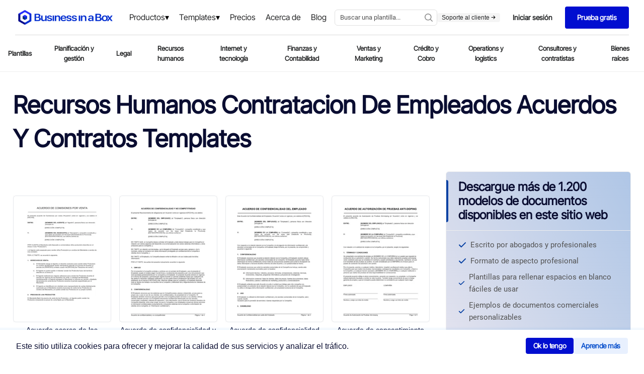

--- FILE ---
content_type: text/html
request_url: https://www.business-in-a-box.com/es/templates/recursos-humanos-contratacion-de-empleados-acuerdos-y-contratos/
body_size: 19884
content:
<!doctype html><html data-n-head-ssr lang="es" data-n-head="%7B%22lang%22:%7B%22ssr%22:%22es%22%7D%7D"><head><meta data-n-head="ssr" charset="utf-8"><meta data-n-head="ssr" name="viewport" content="width=device-width,initial-scale=1"><meta data-n-head="ssr" data-hid="description" name="description" content="Recursos Humanos Contratacion De Empleados Acuerdos Y Contratos Plantillas – Descargar ahora. Descargar plantilla de Word. Obtenga más de 2000 plantillas para iniciar, planificar, organizar, administrar, financiar y hacer crecer su negocio."><meta data-n-head="ssr" name="og:title" content="Recursos Humanos Contratacion De Empleados Acuerdos Y Contratos Templates - by Business in a Box"><meta data-n-head="ssr" name="og:description" content="Recursos Humanos Contratacion De Empleados Acuerdos Y Contratos Plantillas – Descargar ahora. Descargar plantilla de Word. Obtenga más de 2000 plantillas para iniciar, planificar, organizar, administrar, financiar y hacer crecer su negocio."><title>Recursos Humanos Contratacion De Empleados Acuerdos Y Contratos Templates - by Business in a Box</title><link data-n-head="ssr" rel="icon" type="image/x-icon" href="https://templates.biztree.com/static/assets/images/favicon.ico"><link data-n-head="ssr" rel="icon" type="image/png" sizes="16x16" href="https://templates.biztree.com/static/assets/images/favicon-16x16.png"><link data-n-head="ssr" rel="icon" type="image/png" sizes="32x32" href="https://templates.biztree.com/static/assets/images/favicon-32x32.png"><link data-n-head="ssr" rel="alternate" hreflang="en" href="https://www.business-in-a-box.com/templates/recursos-humanos-contratacion-de-empleados-acuerdos-y-contratos"><link data-n-head="ssr" rel="alternate" hreflang="fr" href="https://www.business-in-a-box.com/fr/templates/recursos-humanos-contratacion-de-empleados-acuerdos-y-contratos"><link data-n-head="ssr" rel="alternate" hreflang="es" href="https://www.business-in-a-box.com/es/templates/recursos-humanos-contratacion-de-empleados-acuerdos-y-contratos"><link data-n-head="ssr" rel="alternate" hreflang="it" href="https://www.business-in-a-box.com/it/templates/recursos-humanos-contratacion-de-empleados-acuerdos-y-contratos"><link data-n-head="ssr" rel="alternate" hreflang="pt" href="https://www.business-in-a-box.com/pt/templates/recursos-humanos-contratacion-de-empleados-acuerdos-y-contratos"><link data-n-head="ssr" rel="alternate" hreflang="de" href="https://www.business-in-a-box.com/de/templates/recursos-humanos-contratacion-de-empleados-acuerdos-y-contratos"><link data-n-head="ssr" rel="icon" type="image/x-icon" href="https://templates.biztree.com/static/assets/images/favicon.ico"><link data-n-head="ssr" rel="canonical" href="https://www.business-in-a-box.com/es/templates/recursos-humanos-contratacion-de-empleados-acuerdos-y-contratos/"><noscript data-n-head="ssr" data-hid="305080c9"><style></style></noscript><link rel="modulepreload" href="/_seo-assets-nuxt/c23b58b1b110c32035d8.js" as="script"><link rel="modulepreload" href="/_seo-assets-nuxt/87509d6da103363b3d3d.js" as="script"><link rel="modulepreload" href="/_seo-assets-nuxt/ea2464cb1121c71c0f20.js" as="script"><link rel="modulepreload" href="/_seo-assets-nuxt/bd347e0f1fe59a66841c.js" as="script"><style data-vue-ssr-id="83fd6f88:0 254bafc8:0 f2248330:0 a5044ac8:0 da48ae4e:0 3bc37b54:0 05576375:0 77bf300c:0 6776c22c:0 1362c220:0 60b8085e:0 1923d68a:0 96495ffe:0 1b47efb9:0 3f1e24fa:0 46859022:0 3ac5b092:0 19235c9a:0 0cc91a02:0 4de5adfe:0 46fdfb6f:0 299c4c67:0 094b984a:0">*,:after,:before{box-sizing:border-box}ol[class],ul[class]{padding:0}blockquote,body,dd,dl,figcaption,figure,h1,h2,h3,h4,li,ol[class],p,ul[class]{margin:0}body{line-height:1.5;min-height:100vh;scroll-behavior:smooth;text-rendering:optimizeLegibility}ol[class],ul[class]{list-style:none}a:not([class]){text-decoration:none;text-decoration:initial}img{display:block;max-width:100%}article>*+*{margin-top:1em}button,input,select,textarea{font:inherit}@media(prefers-reduced-motion:reduce){*{animation-duration:0s!important;animation-iteration-count:1!important;scroll-behavior:auto!important;transition-duration:0s!important}}@font-face{font-display:swap;font-family:Roboto;font-style:normal;font-weight:400;src:url(/_seo-assets-nuxt/fc2b506.ttf) format("truetype")}body{-webkit-font-smoothing:antialiased;-moz-osx-font-smoothing:grayscale;color:#525252;font-family:Roboto,-apple-system,BlinkMacSystemFont,"Segoe UI",Oxygen,Ubuntu,Cantarell,"Open Sans","Helvetica Neue",sans-serif;font-size:13px;font-weight:400;line-height:1.6;min-height:100vh}.layout{display:grid;grid-auto-columns:100%;grid-template-areas:"navigation" "content";grid-template-rows:auto 1fr;justify-items:center}.layout__navigation{grid-area:navigation}.layout__content{grid-area:content;padding:2rem 2vw 0}h1,h2,h3,h4,h5,h6{font-weight:400}h1{color:#0841a3;font-size:45px;line-height:1.2}h2{font-size:28px}h2,h3{color:#021f4e;line-height:1.4}h3{font-size:18px}a{color:inherit;-webkit-text-decoration:none;text-decoration:none}.text-center{text-align:center}.page-enter-active,.page-leave-active{opacity:1;transform:translateY(0)}.page-enter,.page-leave-to{opacity:0;transform:translateY(-4rem)}.markdown h4{font-size:15px}.markdown h4,.markdown h5{color:#262626;font-weight:700;margin:1rem 0 .5rem}.markdown h5{font-size:13px;text-transform:uppercase}.markdown p{margin-bottom:1em}.markdown a{color:#0841a3;-webkit-text-decoration:underline;text-decoration:underline}.markdown ol,.markdown ul{padding-left:1rem}.markdown--folder h3{color:#0841a3;font-size:35px;line-height:1.3;margin-bottom:3rem}.markdown--folder h4{color:#262626;font-size:19px;line-height:1.3}.markdown--folder ol,.markdown--folder p,.markdown--folder ul{font-size:18px;line-height:1.5}.markdown__section h5{color:#525252;display:flex;font-size:24px;font-weight:400;justify-content:space-between;margin:0}.markdown__section h5:hover{cursor:pointer}.markdown__section h5:after{background-image:url("data:image/svg+xml;charset=utf-8,%3Csvg xmlns='http://www.w3.org/2000/svg' xmlns:xlink='http://www.w3.org/1999/xlink' width='16' height='16'%3E%3Cdefs%3E%3Cpath id='a' d='M.557.594A.445.445 0 0 1 1.12.509l.064.048 8 7.11c.177.158.197.421.06.602l-.06.063-8 7.111a.444.444 0 0 1-.645-.606l.055-.058L8.22 8 .594 1.221A.445.445 0 0 1 .509.658L.557.594Z'/%3E%3C/defs%3E%3Cg fill='none' fill-rule='evenodd' transform='translate(4)'%3E%3Cmask id='b' fill='%23fff'%3E%3Cuse xlink:href='%23a'/%3E%3C/mask%3E%3Cuse xlink:href='%23a' fill='%230B0B0A' fill-rule='nonzero'/%3E%3Cg fill='%23999' mask='url(%23b)'%3E%3Cpath d='M-3.556 0h16v16h-16z'/%3E%3C/g%3E%3C/g%3E%3C/svg%3E");background-repeat:no-repeat;background-size:100%;content:"";height:2rem;width:2rem}.markdown__section h6{font-size:18px;font-weight:700;line-height:1.5;margin:1.5em 0 .5em;text-transform:uppercase}.markdown__section>:not(h5){display:none;margin-left:3rem;position:relative}.markdown__section>:not(h5):before{background-color:#eee;bottom:-10px;content:"";left:0;position:absolute;top:-10px;width:4px}.markdown__section h6,.markdown__section>p{padding-left:3rem}.markdown__section ol,.markdown__section>ul{padding-left:6rem}.markdown__section--active h5{color:#0841a3;margin-bottom:2rem}.markdown__section--active h5:after{background-image:url("data:image/svg+xml;charset=utf-8,%3Csvg xmlns='http://www.w3.org/2000/svg' width='16' height='16'%3E%3Cpath fill='%23999' fill-rule='nonzero' d='M15.51 4.163a.445.445 0 0 1 .085.563l-.047.065-7.111 8a.445.445 0 0 1-.601.059l-.064-.06-7.11-8a.444.444 0 0 1 .605-.645l.059.055 6.778 7.626 6.78-7.626a.445.445 0 0 1 .562-.084l.065.047Z'/%3E%3C/svg%3E")}.markdown__section--active>:not(h5){display:block}@media screen and (max-width:600px){.markdown__section>*{margin-left:0!important;padding-left:0!important}.markdown__section>:before{display:none}}.markdown--long{font-size:16px}.markdown--long h4{color:#0841a3;font-size:35px;font-weight:400;line-height:1.2;margin-bottom:2rem}.markdown--long h5{color:#262626;font-size:24px;font-weight:400;line-height:1.2;margin:2rem 0 1rem;text-transform:none}.markdown--long h6{color:#262626;color:#0841a3;font-size:16px;margin-bottom:1rem;text-transform:uppercase}.markdown--long ol,.markdown--long ul{padding-left:3rem}.templateMarkdown h1{color:#0a0d31;font-family:"Inter Tight",sans-serif;font-size:4rem;font-weight:600;line-height:1.2;margin:0 auto;max-width:25em;text-align:left}@media screen and (max-width:600px){.templateMarkdown h1{font-size:calc(1rem + 4vw)}}.templateMarkdown h2{font-size:3rem}.templateMarkdown h2,.templateMarkdown h3{color:#0a0d31;font-family:"Inter Tight",sans-serif;font-weight:600;text-align:left}.templateMarkdown h3{font-size:2.5rem;width:100%}.templateMarkdown h4{font-family:"Inter Tight",sans-serif;font-size:2rem}.templateMarkdown h4,.templateMarkdown h5{color:#0a0d31;font-weight:600;text-align:left}.templateMarkdown h5{font-family:Inter,sans-serif;font-size:1.5rem;margin:0;width:100%}.templateMarkdown p{font-size:1rem;font-weight:400;margin-bottom:1rem;text-align:left}.templateMarkdown a,.templateMarkdown p{color:#0a0d31;font-family:Inter,sans-serif}.templateMarkdown a{-webkit-text-decoration:underline;text-decoration:underline}.templateMarkdown ol,.templateMarkdown ul{padding-left:1rem}.templateMarkdown--folder h1{color:#0a0d31;font-family:"Inter Tight",sans-serif;font-size:4rem;font-weight:600;line-height:1.2;margin:0 auto;max-width:25em;text-align:left}@media screen and (max-width:600px){.templateMarkdown--folder h1{font-size:calc(1rem + 4vw)}}.templateMarkdown--folder h2{font-size:3rem}.templateMarkdown--folder h2,.templateMarkdown--folder h3{color:#0a0d31;font-family:"Inter Tight",sans-serif;font-weight:600;text-align:left}.templateMarkdown--folder h3{font-size:2.5rem;width:100%}.templateMarkdown--folder h4{color:#0a0d31;font-family:"Inter Tight",sans-serif;font-size:2rem;font-weight:600;text-align:left}.templateMarkdown--folder h5{font-size:1.5rem;font-weight:600;margin:0;width:100%}.templateMarkdown--folder h5,.templateMarkdown--folder p{color:#0a0d31;font-family:Inter,sans-serif;text-align:left}.templateMarkdown--folder p{font-size:1rem;font-weight:400}.templateMarkdown--folder ol,.templateMarkdown--folder ul{font-size:18px;line-height:1.5}.templateMarkdown__section h5{color:#0a0d31;display:flex;font-size:24px;font-weight:400;justify-content:space-between;margin:0}.templateMarkdown__section h5:hover{cursor:pointer}.templateMarkdown__section h5:after{background-image:url("data:image/svg+xml;charset=utf-8,%3Csvg xmlns='http://www.w3.org/2000/svg' xmlns:xlink='http://www.w3.org/1999/xlink' width='16' height='16'%3E%3Cdefs%3E%3Cpath id='a' d='M.557.594A.445.445 0 0 1 1.12.509l.064.048 8 7.11c.177.158.197.421.06.602l-.06.063-8 7.111a.444.444 0 0 1-.645-.606l.055-.058L8.22 8 .594 1.221A.445.445 0 0 1 .509.658L.557.594Z'/%3E%3C/defs%3E%3Cg fill='none' fill-rule='evenodd' transform='translate(4)'%3E%3Cmask id='b' fill='%23fff'%3E%3Cuse xlink:href='%23a'/%3E%3C/mask%3E%3Cuse xlink:href='%23a' fill='%230B0B0A' fill-rule='nonzero'/%3E%3Cg fill='%23999' mask='url(%23b)'%3E%3Cpath d='M-3.556 0h16v16h-16z'/%3E%3C/g%3E%3C/g%3E%3C/svg%3E");background-repeat:no-repeat;background-size:100%;content:"";height:2rem;width:2rem}.templateMarkdown__section h6{font-size:18px;font-weight:700;line-height:1.5;margin:1.5em 0 .5em;text-transform:uppercase}.templateMarkdown__section>:not(h5){display:none;margin-left:3rem;position:relative}.templateMarkdown__section>:not(h5):before{background-color:#eee;bottom:-10px;content:"";left:0;position:absolute;top:-10px;width:4px}.templateMarkdown__section h6,.templateMarkdown__section>p{padding-left:3rem}.templateMarkdown__section ol,.templateMarkdown__section>ul{padding-left:6rem}.templateMarkdown__section--active h5{color:#0a0d31;font-weight:600;margin-bottom:2rem}.templateMarkdown__section--active h5:after{background-image:url("data:image/svg+xml;charset=utf-8,%3Csvg xmlns='http://www.w3.org/2000/svg' width='16' height='16'%3E%3Cpath fill='%23999' fill-rule='nonzero' d='M15.51 4.163a.445.445 0 0 1 .085.563l-.047.065-7.111 8a.445.445 0 0 1-.601.059l-.064-.06-7.11-8a.444.444 0 0 1 .605-.645l.059.055 6.778 7.626 6.78-7.626a.445.445 0 0 1 .562-.084l.065.047Z'/%3E%3C/svg%3E")}.templateMarkdown__section--active>:not(h5){display:block}@media screen and (max-width:600px){.templateMarkdown__section>*{margin-left:0!important;padding-left:0!important}.templateMarkdown__section>:before{display:none}}.templateMarkdown--long{font-size:16px}.templateMarkdown--long h4{color:#0a0d31;font-size:35px;font-weight:400;line-height:1.2;margin-bottom:2rem}.templateMarkdown--long h5{color:#0a0d31;font-size:24px;font-weight:600;line-height:1.2;margin:2rem 0 1rem;text-transform:none}.templateMarkdown--long h6{color:#0a0d31;font-size:16px;margin-bottom:1rem;text-transform:uppercase}.templateMarkdown--long ol,.templateMarkdown--long ul{padding-left:3rem}.nuxt-progress{background-color:#fff;height:2px;left:0;opacity:1;position:fixed;right:0;top:0;transition:width .1s,opacity .4s;width:0;z-index:999999}.nuxt-progress.nuxt-progress-notransition{transition:none}.nuxt-progress-failed{background-color:red}body[data-v-0f93412e]{color:#393939}.layout__content--folder[data-v-0f93412e]{grid-column-gap:2rem;display:grid;grid-template-areas:"headline headline" "virtual sidebar" "thumbs sidebar" "list sidebar" "extra sidebar";grid-template-columns:auto 23rem;max-width:100rem;width:100%}@media screen and (min-width:0px)and (max-width:700px){.layout__content--folder[data-v-0f93412e]{grid-row-gap:1rem;grid-template-areas:"headline" "virtual" "thumbs" "sidebar" "list" "extra";grid-template-columns:none}}.visually-hidden[data-v-b6b63f96]{clip:rect(0,0,0,0);border:0;height:1px;margin:-1px;overflow:hidden;padding:0;position:absolute;width:1px}.bib-cookie-notice[data-v-b6b63f96]{align-items:center;background-color:#fff;bottom:0;box-shadow:0 1px 4px 4px rgba(29,140,242,.08);display:none;flex-direction:row;gap:1rem;left:0;min-height:64px;padding:0 2rem;position:fixed;transition:all 1s;width:100%;z-index:998}.bib-cookie-notice .bib-cookie-message[data-v-b6b63f96]{color:#000;width:60%}.bib-cookie-notice .bib-cookie-message p[data-v-b6b63f96]{text-wrap:pretty;color:#0a0d31;font-family:Inter,sans-serif;font-size:1rem;font-weight:400;text-align:left}.bib-cookie-notice .bib-cookie-button-area[data-v-b6b63f96]{display:flex;flex-direction:row-reverse;gap:1rem;width:40%}.bib-cookie-notice .bib-cookie-button-area .cookie-button[data-v-b6b63f96]{align-items:center;background-color:#010ed0;border:1px solid #010ed0;border-radius:1mm;color:#fff;display:inline-flex;font-family:"Inter Tight",Sans-serif;font-size:15px;font-size:14px;font-weight:500;font-weight:600;gap:1em;justify-content:center;letter-spacing:-.3px;line-height:1;outline:0;padding:.6em 1em}.bib-cookie-notice .bib-cookie-button-area .cookie-button[data-v-b6b63f96]:hover{box-shadow:0 1px 1.5px rgba(0,0,0,.015),0 3px 4px rgba(0,0,0,.02),0 6px 8px rgba(0,0,0,.025),0 11px 15px rgba(0,0,0,.03),0 20px 30px rgba(0,0,0,.035),0 50px 70px rgba(0,0,0,.05)}.bib-cookie-notice .bib-cookie-button-area .decline[data-v-b6b63f96]{background-color:#e8f0fe;border:1px solid #e8f0fe;color:#0a51cd}.bib-cookie-notice .cookie-area[data-v-b6b63f96]{margin:2% 0;padding:5px}@media screen and (min-width:280px)and (max-width:765px){.bib-cookie-notice[data-v-b6b63f96]{flex-direction:column;gap:1rem;padding:2rem;text-align:center}.bib-cookie-notice .bib-cookie-message[data-v-b6b63f96]{width:100%}.bib-cookie-notice .bib-cookie-button-area[data-v-b6b63f96]{display:flex;flex-direction:column-reverse;gap:1rem;width:100%}.bib-cookie-notice .bib-cookie-button-area .cookie-button[data-v-b6b63f96]{width:100%}}.navigation[data-v-79962a0a]{display:grid;justify-items:stretch;justify-self:stretch}.navigation__headerSecondary[data-v-79962a0a],.navigation__secondary[data-v-79962a0a]{border-bottom:1px solid #eee;display:flex;justify-content:center}@font-face{font-family:"Inter Tight";src:url(https://templates.biztree.com/static/assets/new/fonts/InterTight-VariableFont_wght.ttf)}.primary[data-v-055050f8]{align-items:center;background-color:#fff;display:flex;justify-content:center;padding:0 30px}.primary .cta-btn[data-v-055050f8]{display:none}.primary .mega-menu-products[data-v-055050f8]{background-color:rgba(0,0,0,.6);display:block;height:200vh;justify-content:center;position:absolute;top:69px;width:100%;z-index:998}.primary .mega-menu-products-content[data-v-055050f8]{background:linear-gradient(90deg,#fff 80%,#f5f5f5 0);border-top:1px solid rgba(0,0,0,.149);display:block;justify-items:center;left:0;position:absolute;top:0;width:100%;z-index:999}.primary .mega-menu-products[v-show=true][data-v-055050f8]{display:block}.primary .mega-menu-products .mega-menu-products-content .row[data-v-055050f8]{display:flex;flex-direction:row;height:100%;justify-content:center;padding:0 30px;width:1280px}.primary .mega-menu-products .mega-menu-products-content .column[data-v-055050f8]{float:left;margin-bottom:15px;margin-left:0;margin-top:50px;width:420px}.primary .mega-menu-products .mega-menu-products-content .column__right[data-v-055050f8]{background-color:#f5f5f5;margin-right:-45px;padding:0 0 0 80px;width:100%}.primary .mega-menu-products .mega-menu-products-content .column__right--icon[data-v-055050f8]{background-color:#fff;border-radius:100px 100px 100px 100px;display:inline-flex;margin:0 0 -70px -150px;padding:25px 24px 25px 26px}.primary .mega-menu-products .mega-menu-products-content .column__right--icon svg[data-v-055050f8]{height:65px;margin-right:10px;width:65px}.primary .mega-menu-products .mega-menu-products-content .column__right img[data-v-055050f8]{margin-left:-5px;width:80%}.primary .mega-menu-products .mega-menu-products-content .column__right--heading[data-v-055050f8]{margin-top:45px}.primary .mega-menu-products .mega-menu-products-content .column__right--heading h3[data-v-055050f8]{font-family:"Inter Tight";font-size:30px;font-weight:700;line-height:1.6em}.primary .mega-menu-products .mega-menu-products-content .column .column[data-v-055050f8]{float:left;margin-bottom:50px;margin-left:0;margin-top:0}.primary .mega-menu-products .mega-menu-products-content .column .column h5[data-v-055050f8]{border-bottom:1px solid rgba(82,81,81,.361);color:#0a0d31;font-family:"Inter Tight";font-size:20px;font-weight:600;margin:0 0 15px;padding-bottom:5px;width:80%}.primary .mega-menu-products .mega-menu-products-content .column .column a[data-v-055050f8]{display:block;font-family:"Inter Tight",Sans-serif;font-size:16px;font-style:normal;font-weight:600;letter-spacing:0;line-height:1.6em;text-transform:none;transition:all .3s ease;word-spacing:0}.primary .mega-menu-products .mega-menu-products-content .column .column a[data-v-055050f8]:hover{color:#010ed0;transition:all .3s ease}.primary .mega-menu-products .mega-menu-products-content .column .column a:hover p[data-v-055050f8]{color:#0a0d31;transition:all .3s ease}.primary .mega-menu-products .mega-menu-products-content .column .column a p[data-v-055050f8]{font-family:Inter;font-size:12px;font-weight:400;margin-bottom:15px}.primary .mega-menu-products .mega-menu-products-content .column .column a svg[data-v-055050f8]{fill:#010ed0;margin-right:5px;max-height:16px;max-width:16px;position:relative;top:2px}.primary .mega-menu-products .mega-menu-products-content .column .column a img[data-v-055050f8]{color:#010ed0;display:inline-block;margin-right:5px;max-height:16px;max-width:16px;position:relative;top:2px}.primary .mega-menu-products .mega-menu-products-content .row[data-v-055050f8]:after{clear:both;content:"";display:table}.primary .mega-menu-templates[data-v-055050f8]{background-color:rgba(0,0,0,.6);display:block;height:200vh;justify-content:center;position:absolute;top:69px;width:100%;z-index:998}.primary .mega-menu-templates-content[data-v-055050f8]{background:linear-gradient(90deg,#fff 70%,#f5f5f5 0);border-top:1px solid rgba(0,0,0,.149);display:block;justify-items:center;left:0;position:absolute;top:0;width:100%;z-index:999}.primary .mega-menu-templates[v-show=true][data-v-055050f8]{display:block}.primary .mega-menu-templates .mega-menu-templates-content .row[data-v-055050f8]{display:flex;flex-direction:row;height:100%;justify-content:center;max-width:835px;width:100%}.primary .mega-menu-templates .mega-menu-templates-content .column[data-v-055050f8]{float:left;margin-bottom:15px;margin-left:0;margin-top:50px;width:300px}.primary .mega-menu-templates .mega-menu-templates-content .column__right[data-v-055050f8]{background-color:#f5f5f5;padding:0 0 0 80px;width:100%}.primary .mega-menu-templates .mega-menu-templates-content .column__right .column[data-v-055050f8]{margin-bottom:50px;margin-left:0;margin-top:50px;width:300px}.primary .mega-menu-templates .mega-menu-templates-content .column__right .column h5[data-v-055050f8]{border-bottom:1px solid rgba(82,81,81,.361);color:#0a0d31;font-family:"Inter Tight";font-size:20px;font-weight:600;margin:0 0 15px;padding-bottom:5px;width:100%}.primary .mega-menu-templates .mega-menu-templates-content .column__right .column a[data-v-055050f8]{display:block;font-family:"Inter Tight",Sans-serif;font-size:16px;font-style:normal;font-weight:500;letter-spacing:0;line-height:1.6em;padding:8px 0;text-transform:none;transition:all .3s ease;word-spacing:0}.primary .mega-menu-templates .mega-menu-templates-content .column__right .column a[data-v-055050f8]:hover{color:#010ed0;transition:all .3s ease}.primary .mega-menu-templates .mega-menu-templates-content .column .column[data-v-055050f8]{float:left;margin-bottom:50px;margin-left:0;margin-top:0}.primary .mega-menu-templates .mega-menu-templates-content .column .column h5[data-v-055050f8]{border-bottom:1px solid rgba(82,81,81,.361);color:#0a0d31;font-family:"Inter Tight";font-size:20px;font-weight:600;margin:0 0 15px;padding-bottom:5px;width:80%}.primary .mega-menu-templates .mega-menu-templates-content .column .column a[data-v-055050f8]{display:block;font-family:"Inter Tight",Sans-serif;font-size:16px;font-style:normal;font-weight:500;letter-spacing:0;line-height:1.6em;padding:8px 0;text-transform:none;transition:all .3s ease;word-spacing:0}.primary .mega-menu-templates .mega-menu-templates-content .column .column a[data-v-055050f8]:hover{color:#010ed0;transition:all .3s ease}.primary .mega-menu-templates .mega-menu-templates-content .row[data-v-055050f8]:after{clear:both;content:"";display:table}.primary__wrapper[data-v-055050f8]{border-bottom:1px solid rgba(0,0,0,.149);display:grid;grid-template-areas:"logo menu search actions";grid-template-columns:210px 1fr auto;min-height:70px;width:100%}.primary__menu-trigger[data-v-055050f8]{align-items:center;display:none;grid-area:trigger}.primary__menu-trigger .icon[data-v-055050f8]{fill:#a8a8a8;height:1.25rem;width:1.25rem}.primary__logo[data-v-055050f8]{grid-area:logo}.primary__logo[data-v-055050f8],.primary__menu[data-v-055050f8]{align-items:center;display:flex}.primary__menu[data-v-055050f8]{justify-content:center;margin-left:7.5rem}.primary__menu .menu__item[data-v-055050f8]{position:relative}.primary__menu .menu__item a[data-v-055050f8]{color:#252627;font-family:"Inter Tight",Sans-serif;font-size:1rem;font-weight:500;padding:25px 10px;-webkit-text-decoration:none!important;text-decoration:none!important;transition:all .2s ease-out}.primary__menu .menu__item a[data-v-055050f8]:hover{color:#010ed0;-webkit-text-decoration:underline;text-decoration:underline}.primary__menu .menu__item .dropdown[data-v-055050f8]:after{align-self:center;color:#000;content:"▾";display:inline-block;font-size:16px;line-height:1;position:relative;transition:all .2s ease-out}.primary__menu .menu__item .dropdown[data-v-055050f8]:hover:after{color:#010ed0;transition:all .2s ease-in}.primary__mobile[data-v-055050f8],.primary__mobile__search[data-v-055050f8]{display:none}.primary__search[data-v-055050f8]{grid-area:search}.primary__actions[data-v-055050f8],.primary__search[data-v-055050f8]{align-items:center;display:flex;justify-content:flex-end}.primary__actions[data-v-055050f8]{flex-direction:row;gap:1rem;grid-area:actions;padding-left:0}.primary__actions--ctaTryForFree[data-v-055050f8]{background-color:#010ed0;border-radius:4px 4px 4px 4px;color:#fff;font-family:"Inter Tight",Sans-serif;font-size:14px;font-style:normal;font-weight:600;letter-spacing:0;line-height:1.2em;padding:14px 24px;text-transform:none;transition:all .2s ease;word-spacing:0}.primary__actions--ctaTryForFree span[data-v-055050f8]{color:#fff}.primary__actions--ctaTryForFree[data-v-055050f8]:hover{background-color:#1e2cff;transition:all .2s ease}.primary__actions--ctaLogin[data-v-055050f8]{background-color:#fff;border:1px solid #fff;border-radius:4px 4px 4px 4px;color:#242627;font-family:"Inter Tight",Sans-serif;font-size:14px;font-style:normal;font-weight:600;letter-spacing:0;line-height:1.2em;padding:14px 24px;text-transform:none;transition:all .2s ease;word-spacing:0}.primary__actions--ctaLogin span[data-v-055050f8]{color:#242627}.primary__actions--ctaLogin[data-v-055050f8]:hover{border:1px solid #242627;transition:all .2s ease}.primary__actions--ctaLogin:hover span[data-v-055050f8]{color:#242627}.primary__actions--item[data-v-055050f8]{align-items:center;display:flex;flex-direction:column;justify-content:center;justify-content:flex-start}.primary__actions--item--contact[data-v-055050f8]{color:#252627;font-family:"Inter Tight",Sans-serif;font-size:1rem;font-weight:500;line-height:1.2em;transition:all .2s ease-out}.primary__actions--item--contact[data-v-055050f8]:hover{color:#010ed0;transition:all .2s ease-in}.primary__actions--item--support[data-v-055050f8]{background-color:#f5f5f5;border-radius:4px 4px 4px 4px;color:#252627;font-family:Inter,Sans-serif;font-size:12px;font-weight:500;line-height:1.2em;padding:2px 9px;transition:all .2s ease-out}.primary__actions--item--support svg[data-v-055050f8]{height:9px;width:9px}.primary__actions--item--support[data-v-055050f8]:hover{background-color:#dee0ff;color:#010ed0;transition:all .2s ease-in}.primary__actions--item--support:hover svg[data-v-055050f8]{fill:#010ed0;color:#010ed0}.primary__divider[data-v-055050f8]{background-color:#c6c6c6;height:28px;width:1px}.primary a[data-v-055050f8]{color:inherit;-webkit-text-decoration:none;text-decoration:none}.search__wrapper[data-v-055050f8]{max-width:14rem;width:100%}.mobile-actions__nav[data-v-055050f8]{color:#021f4e;margin-right:0}.mobile-actions__content[data-v-055050f8]{align-items:center;background-color:#eee;bottom:0;display:none;flex-direction:column;justify-content:center;left:0;position:fixed;right:0;top:0;transform:translateX(0);transform:translateX(100%);transition:all .2s ease;z-index:2}.mobile-actions__content--expanded[data-v-055050f8]{transform:translateX(0)}.mobile-actions__item[data-v-055050f8]{font-size:25px;margin:5vh 0}.mobile-actions .star[data-v-055050f8]{fill:#ff7100;height:.75rem;width:.75rem}@media(max-width:1300px){.primary[data-v-055050f8]{align-items:center;background-color:#fff;display:flex;justify-content:center;padding:0 30px}.primary__menu[data-v-055050f8]{margin-left:0}.primary .mega-menu-products .mega-menu-products-content .row[data-v-055050f8]{width:1080px}.primary .mega-menu-products .mega-menu-products-content .column .column[data-v-055050f8]{width:350px}.primary .mega-menu-templates .mega-menu-templates-content .row[data-v-055050f8]{width:1080px}.primary .mega-menu-templates .mega-menu-templates-content .column .column[data-v-055050f8]{width:250px}.primary .mega-menu-templates .mega-menu-templates-content .column__right[data-v-055050f8]{padding:0}.primary .mega-menu-templates .mega-menu-templates-content .column__right .column[data-v-055050f8]{margin-left:60px}}@media(max-width:1200px){.primary .mega-menu-products[data-v-055050f8],.primary .mega-menu-templates[data-v-055050f8]{top:55px}.primary__wrapper[data-v-055050f8]{grid-gap:0;border-bottom:0;grid-template-areas:"logo menu actions" "search search search";grid-template-columns:auto auto;padding-top:11px}.primary__mobile[data-v-055050f8]{display:flex;grid-area:search;justify-content:center;width:100%}.primary__mobile__search[data-v-055050f8]{display:flex;margin-top:10px;width:100%}.primary__search[data-v-055050f8]{display:none}.search__wrapper[data-v-055050f8]{max-width:none;width:100%}}@media(max-width:1080px){.primary .cta-btn[data-v-055050f8]{border-top:1px solid rgba(82,81,81,.361);display:flex;flex-direction:column;justify-content:center}.primary .cta-btn .cta-btn-login[data-v-055050f8]{border:1px solid #010ed0;border-radius:4px;color:#010ed0;font-size:12px;font-weight:600;margin:30px 20px 5px;padding:15px;text-align:center}.primary .cta-btn .cta-btn-contact-buy[data-v-055050f8]{display:flex;flex-direction:row}.primary .cta-btn .cta-btn-contact[data-v-055050f8]{display:inline-block}.primary .cta-btn .cta-btn-buy[data-v-055050f8],.primary .cta-btn .cta-btn-contact[data-v-055050f8]{color:#010ed0;width:50%}.primary .cta-btn .cta-btn-buy[data-v-055050f8],.primary .cta-btn .cta-btn-contact[data-v-055050f8],.primary .cta-btn .cta-btn-free[data-v-055050f8]{border:1px solid #010ed0;border-radius:4px;font-size:12px;font-weight:600;margin:5px 20px;padding:15px;text-align:center}.primary .cta-btn .cta-btn-free[data-v-055050f8]{background-color:#010ed0;color:#fff}.primary .mega-menu-products[data-v-055050f8],.primary .mega-menu-templates[data-v-055050f8]{top:55px}.primary .mega-menu-products .mega-menu-products-content .row[data-v-055050f8]{width:940px}.primary .mega-menu-products .mega-menu-products-content .column .column[data-v-055050f8]{width:320px}.primary .mega-menu-templates .mega-menu-templates-content .column .column[data-v-055050f8]{width:250px}.primary .mega-menu-templates .mega-menu-templates-content .row[data-v-055050f8]{width:940px}.primary .mega-menu-templates .mega-menu-templates-content .column__right[data-v-055050f8]{padding:0}.primary .mega-menu-templates .mega-menu-templates-content .column__right .column[data-v-055050f8]{margin-left:0}.primary__wrapper[data-v-055050f8]{grid-gap:0;grid-template-areas:"logo menu actions" "search search search";grid-template-columns:auto auto;padding-top:11px}.primary__mobile[data-v-055050f8]{display:flex;grid-area:search;justify-content:center;width:100%}.primary__mobile__search[data-v-055050f8]{display:flex;margin-top:10px;width:100%}.primary__search[data-v-055050f8]{display:none}.search__wrapper[data-v-055050f8]{max-width:none;width:100%}}@media(max-width:970px){.primary__wrapper[data-v-055050f8]{grid-gap:0;grid-template-areas:"logo actions trigger" "search search search";grid-template-columns:auto auto 60px;padding:5px 0}.primary__actions--item[data-v-055050f8]{display:none}.primary__menu-trigger[data-v-055050f8]{display:flex;grid-area:trigger;justify-content:center}.primary__menu-trigger--menu[data-v-055050f8]{background:#fff;border-bottom:1px solid rgba(0,0,0,.149);border-top:1px solid rgba(0,0,0,.149);display:flex;flex-direction:column;height:100vh;left:0;position:absolute;top:60px;width:100%;z-index:997}.primary__menu-trigger--menu .menu__item[data-v-055050f8]{padding:20px;position:relative}.primary__menu-trigger--menu .menu__item a[data-v-055050f8]{color:#252627;font-family:"Inter Tight",Sans-serif;font-size:15px;font-weight:500;padding:25px 10px;-webkit-text-decoration:none!important;text-decoration:none!important;transition:all .2s ease-out}.primary__menu-trigger--menu .menu__item a[data-v-055050f8]:hover{color:#010ed0;-webkit-text-decoration:underline;text-decoration:underline}.primary__menu-trigger--menu .menu__item a.links[data-v-055050f8]{padding-right:100%}.primary__menu-trigger--menu .menu__item .dropdown[data-v-055050f8]:after{align-self:center;color:#000;content:"▾";display:inline-block;font-size:16px;line-height:1;position:relative;transition:all .2s ease-out}.primary__menu-trigger--menu .menu__item .dropdown[data-v-055050f8]:hover:after{color:#010ed0;transition:all .2s ease-in}.primary__menu-trigger--menu .menu__item[data-v-055050f8]:hover{background-color:#f5f5f5}.primary__menu[data-v-055050f8]{display:none;grid-area:menu}.primary .mega-menu-products[data-v-055050f8],.primary .mega-menu-templates[data-v-055050f8]{height:500vh;top:50px}.primary .mega-menu-products-content[data-v-055050f8]{background:#fff}.primary .mega-menu-products .mega-menu-products-content .column[data-v-055050f8]{margin-top:30px}.primary .mega-menu-products .mega-menu-products-content .row[data-v-055050f8]{display:flex;flex-direction:column;justify-content:center;padding:0 10%;width:100%}.primary .mega-menu-products .mega-menu-products-content .column__right[data-v-055050f8]{display:none}.primary .mega-menu-templates .mega-menu-templates-content .row[data-v-055050f8]{display:flex;flex-direction:column;justify-content:center;padding:0 10%;width:100%}.primary .mega-menu-templates-content[data-v-055050f8]{background:#fff}.primary .mega-menu-templates .mega-menu-templates-content .column[data-v-055050f8]{margin-bottom:0;margin-top:30px}.primary .mega-menu-templates .mega-menu-templates-content .column .column[data-v-055050f8]{margin-bottom:0}.primary .mega-menu-templates .mega-menu-templates-content .column__right[data-v-055050f8]{margin-top:30px;padding:0}.primary .mega-menu-templates .mega-menu-templates-content .column__right .column[data-v-055050f8]{margin-bottom:30px;margin-left:0}}@media(max-width:600px){.search__wrapper[data-v-055050f8]{max-width:none;width:100%}.primary__menu-trigger[data-v-055050f8]{display:flex;grid-area:trigger}.primary__menu-trigger--menu[data-v-055050f8]{top:50px}.primary__menu[data-v-055050f8]{display:none}.primary__wrapper[data-v-055050f8]{grid-gap:0;grid-template-areas:"logo actions trigger" "search search search";grid-template-columns:150px 1fr 2rem;padding:5px 0}.primary__mobile[data-v-055050f8]{display:flex;width:100%}.primary__mobile__search[data-v-055050f8]{display:flex;margin-top:10px;width:100%}.primary__search[data-v-055050f8]{display:none}.primary__actions[data-v-055050f8]{align-items:center;justify-content:flex-end;padding-left:0}.primary__actions--ctaLogin[data-v-055050f8],.primary__actions--ctaTryForFree[data-v-055050f8]{font-size:12px;padding:10px 15px}.primary__actions--item[data-v-055050f8]{display:none}.primary__actions--mobile[data-v-055050f8]{display:flex;padding-right:0}.primary__actions--mobile .icon[data-v-055050f8]{fill:#a8a8a8;height:1.5rem;width:1.5rem}}@media(max-width:400px){.search__wrapper[data-v-055050f8]{max-width:none;width:100%}.primary__menu-trigger[data-v-055050f8]{display:flex;grid-area:trigger}.primary__menu[data-v-055050f8]{display:none}.primary__wrapper[data-v-055050f8]{grid-gap:0;grid-template-areas:"logo actions trigger" "search search search";grid-template-columns:auto auto 2rem;padding:5px 0}.primary__mobile[data-v-055050f8]{display:flex;width:100%}.primary__mobile__search[data-v-055050f8]{display:flex;margin-top:10px;width:100%}.primary__search[data-v-055050f8]{display:none}.primary__actions[data-v-055050f8]{align-items:center;grid-area:actions;justify-content:flex-end;padding-left:0}.primary__actions--ctaLogin[data-v-055050f8],.primary__actions--ctaTryForFree[data-v-055050f8]{font-size:12px;padding:10px 15px}.primary__actions--item[data-v-055050f8]{display:none}.primary__actions--mobile[data-v-055050f8]{display:flex;padding-right:0}.primary__actions--mobile .icon[data-v-055050f8]{fill:#a8a8a8;height:1.5rem;width:1.5rem}}@media(max-width:360px){.search__wrapper[data-v-055050f8]{max-width:none;width:100%}.primary__menu-trigger[data-v-055050f8]{display:flex;grid-area:trigger}.primary__menu[data-v-055050f8]{display:none}.primary__wrapper[data-v-055050f8]{grid-gap:0;grid-template-areas:"logo actions trigger" "search search search";grid-template-columns:120px 1fr 2rem;padding:5px 0}.primary__mobile[data-v-055050f8]{display:flex;width:100%}.primary__mobile__search[data-v-055050f8]{display:flex;margin-top:10px;width:100%}.primary__search[data-v-055050f8]{display:none}.primary__actions[data-v-055050f8]{align-items:center;gap:.5rem;justify-content:flex-end;padding-left:0}.primary__actions--ctaLogin[data-v-055050f8],.primary__actions--ctaTryForFree[data-v-055050f8]{font-size:12px;padding:5px 10px}.primary__actions--item[data-v-055050f8]{display:none}.primary__actions--mobile[data-v-055050f8]{display:flex;padding-right:0}.primary__actions--mobile .icon[data-v-055050f8]{fill:#a8a8a8;height:1.5rem;width:1.5rem}}.search[data-v-12afd165]{align-items:stretch;background-color:#fff;border:1px solid #e0e0e0;border-radius:6px;display:flex;height:2rem;width:100%}.search__input[data-v-12afd165]{display:flex;flex:1;padding-left:.5rem;position:relative}.search__input input[data-v-12afd165]{-webkit-appearance:none;-moz-appearance:none;appearance:none;border:none;width:100%}.search__input input[data-v-12afd165]:focus-visible{outline:0}.search__label[data-v-12afd165]{color:#525252;left:calc(2px + .5rem);pointer-events:none;position:absolute;top:50%;transform:translateY(-50%)}.search__icon[data-v-12afd165]{align-items:center;display:flex;padding:0 .5rem}.search__icon svg[data-v-12afd165]{fill:#8d8d8d;height:16px;width:16px}.search__icon[data-v-12afd165]:hover{cursor:pointer}.navigation-secondary[data-v-4c8ed88e]{transition:all .2s ease}.navigation-secondary__content[data-v-4c8ed88e]{-moz-column-gap:1rem;column-gap:1rem;display:flex;justify-content:space-between;max-width:100rem;min-height:3.5rem;width:100%}.navigation-secondary__close[data-v-4c8ed88e],.navigation-secondary__content--header--contact[data-v-4c8ed88e],.navigation-secondary__content--header[data-v-4c8ed88e],.navigation-secondary__content--mainmenu[data-v-4c8ed88e]{display:none}.business-module[data-v-4c8ed88e]{align-items:center;color:#252627;display:flex;font-family:"Inter Tight";font-weight:600;padding:1rem;position:relative;text-align:center;-webkit-text-decoration:none;text-decoration:none;transition:all .2s ease;transition:all .2s ease-out}.business-module[data-v-4c8ed88e]:hover{transition:all .2s ease-in}.business-module[data-v-4c8ed88e]:hover,.nuxt-link-exact-active[data-v-4c8ed88e]{background-color:#f5f5f5;color:#010ed0}@media screen and (min-width:0px)and (max-width:1100px){.navigation-secondary__content[data-v-4c8ed88e]{flex-wrap:wrap;justify-content:center}.business-module[data-v-4c8ed88e]{margin:0 2vw;padding:.5rem}}@media screen and (min-width:0px)and (max-width:600px){.navigation-secondary[data-v-4c8ed88e]{background-color:#fff;bottom:0;left:0;position:fixed;right:0;top:0;transform:translateX(-100%);z-index:3}.navigation-secondary--expanded[data-v-4c8ed88e]{transform:translateX(0)}.navigation-secondary__content[data-v-4c8ed88e]{background-color:#fff;display:block;overflow-y:scroll}.navigation-secondary__content--mainmenu[data-v-4c8ed88e]{display:block}.navigation-secondary__content--header[data-v-4c8ed88e]{align-items:center;border-bottom:1px solid #e5e5e5;display:flex;flex-direction:row;gap:5rem;padding:1rem 1.5rem}.navigation-secondary__content--header a img[data-v-4c8ed88e]{width:150px}.navigation-secondary__content--header__close[data-v-4c8ed88e]{display:flex;top:1.5rem}.navigation-secondary__content--header--contact[data-v-4c8ed88e]{background-color:#010ed0;border-radius:4px 4px 4px 4px;color:#fff;display:block;font-family:"Inter Tight",Sans-serif;font-size:14px;font-style:normal;font-weight:600;letter-spacing:0;line-height:1.2em;padding:10px;text-transform:none;word-spacing:0}.navigation-secondary__content--header--contact span[data-v-4c8ed88e]{color:#fff}.navigation-secondary__content--header--contact[data-v-4c8ed88e]:hover{background-color:#242627}.business-module[data-v-4c8ed88e]{font-size:18px;margin:1vh 0;padding:.5rem 2rem}.nuxt-link-exact-active[data-v-4c8ed88e]{color:#010ed0;font-weight:600}.nuxt-link-exact-active[data-v-4c8ed88e]:after{background-color:#010ed0;width:100%}}@media screen and (max-width:360px){.navigation-secondary[data-v-4c8ed88e]{background-color:#fff;bottom:0;left:0;position:fixed;right:0;top:0;transform:translateX(-100%);z-index:3}.navigation-secondary--expanded[data-v-4c8ed88e]{transform:translateX(0)}.navigation-secondary__content[data-v-4c8ed88e]{background-color:#fff;display:block;overflow-y:scroll}.navigation-secondary__content--mainmenu[data-v-4c8ed88e]{display:block}.navigation-secondary__content--header[data-v-4c8ed88e]{align-items:center;border-bottom:1px solid #e5e5e5;display:flex;flex-direction:row;gap:3rem;padding:1rem 1.5rem}.navigation-secondary__content--header a img[data-v-4c8ed88e]{width:150px}.navigation-secondary__content--header__close[data-v-4c8ed88e]{display:flex;top:1.5rem}.navigation-secondary__content--header--contact[data-v-4c8ed88e]{background-color:#010ed0;border-radius:4px 4px 4px 4px;color:#fff;display:block;font-family:"Inter Tight",Sans-serif;font-size:14px;font-style:normal;font-weight:600;letter-spacing:0;line-height:1.2em;padding:10px;text-transform:none;word-spacing:0}.navigation-secondary__content--header--contact span[data-v-4c8ed88e]{color:#fff}.navigation-secondary__content--header--contact[data-v-4c8ed88e]:hover{background-color:#242627}.business-module[data-v-4c8ed88e]{font-size:18px;margin:1vh 0;padding:.5rem 2rem}.nuxt-link-exact-active[data-v-4c8ed88e]{color:#010ed0;font-weight:600}.nuxt-link-exact-active[data-v-4c8ed88e]:after{background-color:#010ed0;width:100%}}.close[data-v-b6473d3a]{align-items:center;display:flex;justify-content:center;opacity:.7;position:absolute;right:1rem;top:1rem;transition:all .2s ease}.close svg[data-v-b6473d3a],.close[data-v-b6473d3a]{height:1.5rem;width:1.5rem}.close svg[data-v-b6473d3a]{fill:#525252}.close[data-v-b6473d3a]:hover{cursor:pointer;opacity:1;transform:rotate(90deg)}.close--reversed svg[data-v-b6473d3a]{fill:#c6c6c6}.folders-grid[data-v-f0d831c4]{grid-row-gap:1rem;grid-column-gap:1rem;display:grid;grid-template-columns:repeat(5,1fr)}@media screen and (min-width:0px)and (max-width:1350px){.folders-grid[data-v-f0d831c4]{grid-template-columns:repeat(4,1fr)}}@media screen and (min-width:0px)and (max-width:1250px){.folders-grid[data-v-f0d831c4]{grid-template-columns:repeat(3,1fr)}}@media screen and (min-width:0px)and (max-width:1023px){.folders-grid[data-v-f0d831c4]{grid-template-columns:repeat(2,1fr)}}@media screen and (min-width:0px)and (max-width:767px){.folders-grid[data-v-f0d831c4]{grid-template-columns:none}}.thumbs-grid[data-v-f0d831c4]{grid-row-gap:1rem;grid-column-gap:1rem;display:grid;grid-template-columns:repeat(5,1fr)}@media screen and (min-width:0px)and (max-width:1350px){.thumbs-grid[data-v-f0d831c4]{grid-template-columns:repeat(4,1fr)}}@media screen and (min-width:0px)and (max-width:1000px){.thumbs-grid[data-v-f0d831c4]{grid-template-columns:repeat(3,1fr)}}@media screen and (min-width:0px)and (max-width:800px){.thumbs-grid[data-v-f0d831c4]{grid-template-columns:repeat(2,1fr)}}.documents-list[data-v-f0d831c4]{grid-row-gap:1rem;grid-column-gap:1rem;display:grid;grid-template-columns:repeat(3,1fr)}@media screen and (min-width:0px)and (max-width:1350px){.documents-list[data-v-f0d831c4]{grid-template-columns:repeat(2,1fr)}}@media screen and (min-width:0px)and (max-width:1000px){.documents-list[data-v-f0d831c4]{grid-template-columns:none}}.layout-folder .layout-folder__headline[data-v-f0d831c4]{grid-area:headline;margin-bottom:1rem}.layout-folder .layout-folder__virtual[data-v-f0d831c4]{grid-area:virtual;margin-bottom:3rem}.layout-folder .layout-folder__thumbs[data-v-f0d831c4]{grid-area:thumbs;margin-bottom:3rem}.layout-folder .layout-folder__list[data-v-f0d831c4]{grid-area:list;margin-bottom:3rem}.layout-folder .layout-folder__extra[data-v-f0d831c4]{grid-area:extra;margin-bottom:3rem}.layout-folder .layout-folder__sidebar[data-v-f0d831c4]{grid-area:sidebar}@media screen and (min-width:0px)and (max-width:700px){.layout-folder .layout-folder__sidebar[data-v-f0d831c4]{margin-bottom:3rem}}.mt-1[data-v-f0d831c4]{margin-top:1rem}.headline[data-v-04eb2367]{grid-gap:.5rem;display:grid;margin:0 0 1rem}.headline h1[data-v-04eb2367]{color:#0a0d31;font-family:"Inter Tight",sans-serif;font-size:3rem;font-weight:600;line-height:1.4;max-width:25em;text-align:left}@media screen and (max-width:600px){.headline h1[data-v-04eb2367]{font-size:calc(1rem + 4vw)}}.headline h2[data-v-04eb2367]{font-size:3rem}.headline h2[data-v-04eb2367],.headline h3[data-v-04eb2367]{color:#0a0d31;font-family:"Inter Tight",sans-serif;font-weight:600;text-align:left}.headline h3[data-v-04eb2367]{font-size:2.5rem;width:100%}.headline h4[data-v-04eb2367]{font-family:"Inter Tight",sans-serif;font-size:2rem}.headline h4[data-v-04eb2367],.headline h5[data-v-04eb2367]{color:#0a0d31;font-weight:600;text-align:left}.headline h5[data-v-04eb2367]{font-size:1.5rem;margin:0;width:100%}.headline h5[data-v-04eb2367],.headline p[data-v-04eb2367]{font-family:Inter,sans-serif}.headline p[data-v-04eb2367]{color:#0a0d31;font-size:1rem;font-weight:400;text-align:left}.headline__tagline[data-v-04eb2367]{font-size:18px}@media screen and (min-width:0px)and (max-width:600px){.headline__primary[data-v-04eb2367]{font-size:calc(1rem + 4vw)}.headline__tagline[data-v-04eb2367]{font-size:calc(1rem + .5vw)}}.document[data-v-1d7ce3f8]{grid-row-gap:.25rem;align-content:start;align-items:center;display:grid;flex-direction:column;row-gap:.25rem}.document__thumb[data-v-1d7ce3f8]{background-color:#fafafa;padding-top:129.2%;position:relative}.document__thumb img[data-v-1d7ce3f8]{aspect-ratio:8.5/11;border:1px solid #e5e7eb;border-radius:6px;left:0;position:absolute;top:0;transition:all .2s ease-out}.document__label[data-v-1d7ce3f8]{text-wrap-style:balance;color:#0a0d31;font-family:Inter,sans-serif;font-size:14px;font-weight:500;text-align:center;transition:all .2s ease-out}.document[data-v-1d7ce3f8]:hover{transition:all .2s ease-in}.document:hover .document__thumb img[data-v-1d7ce3f8]{border-color:#8d8d8d;box-shadow:0 0 3px 3px rgba(0,0,0,.08);cursor:pointer;transition:all .2s ease-in}.document:hover .document__label[data-v-1d7ce3f8]{cursor:pointer;-webkit-text-decoration:underline;text-decoration:underline;transition:all .2s ease-in}.list[data-v-4587d0f5]{align-items:stretch;display:flex}.list__icon[data-v-4587d0f5]{margin:0 .5vw 0 0}.list__icon[data-v-4587d0f5],.list__label[data-v-4587d0f5]{align-items:center;display:flex}.list__label[data-v-4587d0f5]{bottom:0;font-size:15px;left:0;padding-right:.5vw;position:absolute;right:0;top:0}.list__label span[data-v-4587d0f5]{display:inline-block;overflow:hidden;text-overflow:ellipsis;white-space:nowrap}.list__label[data-v-4587d0f5]:hover{color:#0841a3;cursor:pointer;-webkit-text-decoration:underline;text-decoration:underline}.list__caption[data-v-4587d0f5]{flex:1;position:relative}.icon[data-v-4587d0f5]{height:16px;width:20px}.guide[data-v-809646ca]{margin-bottom:2rem!important}.guide h1[data-v-809646ca]{color:#0a0d31;font-family:"Inter Tight",sans-serif;font-size:4rem;font-weight:600;line-height:1.2;margin:0 auto;max-width:25em;text-align:left}@media screen and (max-width:600px){.guide h1[data-v-809646ca]{font-size:calc(1rem + 4vw)}}.guide h2[data-v-809646ca]{font-size:3rem}.guide h2[data-v-809646ca],.guide h3[data-v-809646ca]{color:#0a0d31;font-family:"Inter Tight",sans-serif;font-weight:600;text-align:left}.guide h3[data-v-809646ca]{font-size:2.5rem;width:100%}.guide h4[data-v-809646ca]{font-size:2rem}.guide h4[data-v-809646ca],.guide h5[data-v-809646ca]{color:#0a0d31;font-family:"Inter Tight",sans-serif;font-weight:600;line-height:1.2;text-align:left}.guide h5[data-v-809646ca]{font-size:1.5rem;margin:0;width:100%}.guide p[data-v-809646ca]{color:#0a0d31;font-family:Inter,sans-serif;font-size:1rem;font-weight:400;text-align:left}.guide__body[data-v-809646ca]{grid-gap:1.5rem;display:grid}.guide__headline[data-v-809646ca]{font-weight:700}.guide__content[data-v-809646ca]{font-size:15px}.guide__action>[data-v-809646ca]{width:100%}@media screen and (min-width:0px)and (max-width:700px){.guide__action[data-v-809646ca]{display:flex;justify-content:center}}.headline[data-v-809646ca]{height:12rem;position:relative}.headline__tag[data-v-809646ca]{background-color:#010ed0;border-radius:1em;border-bottom-right-radius:0;color:#fff;font-size:12px;line-height:1;padding:.5em 1em;position:absolute;right:-1.5rem;text-transform:uppercase;top:-1rem;transform:translateY(-100%)}.headline__image[data-v-809646ca]{display:flex;justify-content:center}.headline__image img[data-v-809646ca]{border:1px solid #eee;box-shadow:1px 2px 4px 0 rgba(0,0,0,.08),2px 4px 4px 0 rgba(0,0,0,.08),4px 8px 8px 0 rgba(0,0,0,.08),8px 16px 16px 0 rgba(0,0,0,.08),16px 32px 32px 0 rgba(0,0,0,.08);cursor:pointer;height:260px;margin-bottom:-6rem;transform:translateY(-5rem);width:200px}.sticky[data-v-94bd182e]{position:sticky;top:1rem}.bullets[data-v-94bd182e]{grid-gap:1.5rem;display:grid}.bullets h1[data-v-94bd182e]{color:#0a0d31;font-family:"Inter Tight",sans-serif;font-size:4rem;font-weight:600;line-height:1.2;margin:0 auto;max-width:25em;text-align:left}@media screen and (max-width:600px){.bullets h1[data-v-94bd182e]{font-size:calc(1rem + 4vw)}}.bullets h2[data-v-94bd182e]{font-size:3rem}.bullets h2[data-v-94bd182e],.bullets h3[data-v-94bd182e]{color:#0a0d31;font-family:"Inter Tight",sans-serif;font-weight:600;text-align:left}.bullets h3[data-v-94bd182e]{font-size:2.5rem;width:100%}.bullets h4[data-v-94bd182e]{font-family:"Inter Tight",sans-serif;font-size:2rem;line-height:1.2}.bullets h4[data-v-94bd182e],.bullets h5[data-v-94bd182e]{color:#0a0d31;font-weight:600;text-align:left}.bullets h5[data-v-94bd182e]{font-size:1.5rem;margin:0;width:100%}.bullets h5[data-v-94bd182e],.bullets p[data-v-94bd182e]{font-family:Inter,sans-serif}.bullets p[data-v-94bd182e]{color:#0a0d31;font-size:1rem;font-weight:400;text-align:left}.bullets__item[data-v-94bd182e]{align-items:center;display:flex;font-size:15px;margin-bottom:.5rem}.bullets__icon[data-v-94bd182e]{fill:#0841a3;height:1rem;margin-right:.5rem;width:1rem}.bullets__action>[data-v-94bd182e]{width:100%}@media screen and (min-width:0px)and (max-width:700px){.bullets__action[data-v-94bd182e]{display:flex;justify-content:center}}.card[data-v-36310a3a]{background-color:#fafafa;border:1px solid #eee;border-radius:6px;display:flex;flex-direction:column}.card h1[data-v-36310a3a]{color:#0a0d31;font-family:"Inter Tight",sans-serif;font-size:4rem;font-weight:600;line-height:1.2;margin:0 auto;max-width:25em;text-align:left}@media screen and (max-width:600px){.card h1[data-v-36310a3a]{font-size:calc(1rem + 4vw)}}.card h2[data-v-36310a3a]{font-size:3rem}.card h2[data-v-36310a3a],.card h3[data-v-36310a3a]{color:#0a0d31;font-family:"Inter Tight",sans-serif;font-weight:600;text-align:left}.card h3[data-v-36310a3a]{font-size:2.5rem;width:100%}.card h4[data-v-36310a3a]{font-size:2rem}.card h4[data-v-36310a3a],.card h5[data-v-36310a3a]{color:#0a0d31;font-family:"Inter Tight",sans-serif;font-weight:600;line-height:1.2;text-align:left}.card h5[data-v-36310a3a]{font-size:1.5rem;margin:0;width:100%}.card p[data-v-36310a3a]{color:#0a0d31;font-family:Inter,sans-serif;font-size:1rem;font-weight:400;text-align:left}.card__header[data-v-36310a3a]{border-bottom:1px solid #eee;padding:1rem 1.5rem;position:relative}.card__header[data-v-36310a3a]:before{background-color:#0841a3;border-bottom-right-radius:4px;border-top-right-radius:4px;bottom:1rem;content:"";left:0;position:absolute;top:1rem;width:4px}.card__header--green[data-v-36310a3a]:before{background-color:#010ed0;bottom:auto;height:2rem;top:50%;transform:translateY(-50%)}.card__body[data-v-36310a3a]{flex:1;padding:1rem 1.5rem;position:relative}.card__headline[data-v-36310a3a]{font-weight:700}.card-sidebar[data-v-36310a3a]{background-image:linear-gradient(240deg,#afc6e6,#e9e6ef);border:1px solid #eee;border-radius:6px;display:flex;flex-direction:column;margin-bottom:0}.card-sidebar h1[data-v-36310a3a]{color:#0a0d31;font-family:"Inter Tight",sans-serif;font-size:4rem;font-weight:600;line-height:1.2;margin:0 auto;max-width:25em;text-align:left}@media screen and (max-width:600px){.card-sidebar h1[data-v-36310a3a]{font-size:calc(1rem + 4vw)}}.card-sidebar h2[data-v-36310a3a]{font-size:3rem}.card-sidebar h2[data-v-36310a3a],.card-sidebar h3[data-v-36310a3a]{color:#0a0d31;font-family:"Inter Tight",sans-serif;font-weight:600;text-align:left}.card-sidebar h3[data-v-36310a3a]{font-size:2.5rem;width:100%}.card-sidebar h4[data-v-36310a3a]{font-size:2rem}.card-sidebar h4[data-v-36310a3a],.card-sidebar h5[data-v-36310a3a]{color:#0a0d31;font-family:"Inter Tight",sans-serif;font-weight:600;line-height:1.2;text-align:left}.card-sidebar h5[data-v-36310a3a]{font-size:1.5rem;margin:0;width:100%}.card-sidebar p[data-v-36310a3a]{color:#0a0d31;font-family:Inter,sans-serif;font-size:1rem;font-weight:400;text-align:left}.card-sidebar__header[data-v-36310a3a]{border-bottom:1px solid #eee;padding:1rem 1.5rem;position:relative}.card-sidebar__header[data-v-36310a3a]:before{background-color:#0841a3;border-bottom-right-radius:4px;border-top-right-radius:4px;bottom:1rem;content:"";left:0;position:absolute;top:1rem;width:4px}.card-sidebar__header--green[data-v-36310a3a]:before{background-color:#010ed0;bottom:auto;height:2rem;top:50%;transform:translateY(-50%)}.card-sidebar__body[data-v-36310a3a]{flex:1;padding:1rem 1.5rem;position:relative}.card-sidebar__headline[data-v-36310a3a]{font-weight:700}.button[data-v-1ad18812]{align-items:center;-moz-appearance:none;-webkit-appearance:none;appearance:none;border:1px solid transparent;border-radius:6px;box-shadow:0 2px 1px rgba(0,0,0,.09),0 4px 2px rgba(0,0,0,.09),0 8px 4px rgba(0,0,0,.09),0 16px 8px rgba(0,0,0,.09),0 32px 16px rgba(0,0,0,.09);display:flex;font-size:22px;font-weight:700;justify-content:center;line-height:1.1;min-height:56px;outline:0;padding:.5em 2em;-webkit-text-decoration:none!important;text-decoration:none!important;text-shadow:#262626 1px 1px;transition:all .2s ease}.button[data-v-1ad18812]:hover{box-shadow:1px 2px 1px rgba(0,0,0,.12),1px 4px 2px rgba(0,0,0,.12),2px 8px 4px rgba(0,0,0,.12),4px 16px 8px rgba(0,0,0,.12),8px 32px 16px rgba(0,0,0,.12);cursor:pointer;transform:translateY(-2px)}.button--primary[data-v-1ad18812]{background-color:#010ed0;border-color:#010ed0;color:#fff;font-family:"Inter Tight",sans-serif}.button--primary[data-v-1ad18812]:hover{background-color:#1e2cff;border-color:#1e2cff}.button--accent[data-v-1ad18812]{background-color:#010ed0;border-color:#010ed0;color:#fff}.button--accent[data-v-1ad18812]:hover{background-color:#1e2cff;border-color:#1e2cff}.button--secondary[data-v-1ad18812]{background-color:#eee;border-color:#c6c6c6;color:#0841a3;text-shadow:#fff 1px 1px}.button--secondary[data-v-1ad18812]:hover{background-color:#e0e0e0;box-shadow:1px 2px 1px rgba(0,0,0,.08),1px 4px 2px rgba(0,0,0,.08),2px 8px 4px rgba(0,0,0,.08),4px 16px 8px rgba(0,0,0,.08)}.button--smaller[data-v-1ad18812]{font-size:11px;font-weight:500;min-height:28px}.button--small[data-v-1ad18812],.button--smaller[data-v-1ad18812]{border-radius:4px;box-shadow:none;padding:0 1em}.button--small[data-v-1ad18812]{font-family:"Inter Tight",Sans-serif;font-size:14px;font-weight:600;min-height:40px}.button--large[data-v-1ad18812]{border-radius:6px;font-size:28px;font-weight:700;min-height:80px;padding:0 2em}.button--wide[data-v-1ad18812]{padding-left:0;padding-right:0;width:100%}.button--effectless[data-v-1ad18812]{box-shadow:none!important}.button--effectless[data-v-1ad18812]:hover{box-shadow:none!important;transform:translateY(0)!important}.credibility[data-v-f45a9478]{color:#0a0d31;display:flex;flex-direction:column}.credibility__wrapper[data-v-f45a9478]{display:flex;flex-direction:column;gap:1rem}.credibility__item[data-v-f45a9478]{border-bottom:1px solid #eee;display:flex;flex-direction:column;font-size:1rem;justify-content:center;padding:0 0 1rem}.credibility__item span[data-v-f45a9478]{padding:0 1rem}.credibility__item[data-v-f45a9478]:last-child{border:none}.credibility__first[data-v-f45a9478]{display:flex;flex-direction:row;gap:1rem;text-transform:uppercase}.credibility__first-reviews[data-v-f45a9478],.credibility__first-stars[data-v-f45a9478]{display:flex;flex-direction:column;text-transform:uppercase}.credibility__first-reviews[data-v-f45a9478]{margin-top:2px}.credibility__item-top[data-v-f45a9478]{color:#0a0d31;font-size:1.4rem;font-weight:700;line-height:1.2}.extra[data-v-737f36d5]{border-top:1px solid #e0e0e0;display:grid;padding:3rem 0}.extra__section[data-v-737f36d5]:not(:first-child){margin-top:5rem}.extra__group[data-v-737f36d5]{border-top:1px solid #e0e0e0;padding:2rem 0}@media screen and (min-width:0px)and (max-width:1280px){.extra[data-v-737f36d5]{padding:3rem 0}}.cta[data-v-2095cd0b]{grid-gap:2rem;background-image:linear-gradient(240deg,#afc6e6,#e9e6ef);display:grid;justify-items:center;justify-self:stretch;margin-top:3rem;padding:5rem 0}.cta__headline[data-v-2095cd0b]{font-family:"Inter Tight",sans-serif;font-size:2rem;font-weight:600}.cta__country[data-v-2095cd0b],.cta__headline[data-v-2095cd0b]{color:#0a0d31;text-align:center}.cta__country[data-v-2095cd0b]{font-family:Inter,sans-serif;font-size:20px;font-weight:400;max-width:65rem}@media screen and (max-width:767px){.cta[data-v-2095cd0b]{padding:3rem 30px}.cta__country[data-v-2095cd0b],.cta__headline[data-v-2095cd0b]{text-wrap-style:pretty}.cta__country[data-v-2095cd0b]{padding:0 1rem}}.footer[data-v-91ff3750]{align-items:center;background-color:#000;display:flex;flex-direction:column;justify-self:stretch}.footer a[data-v-91ff3750]{color:#242627;-webkit-text-decoration:none;text-decoration:none}.footer a[data-v-91ff3750],.footer a[data-v-91ff3750]:hover{transition:all .2s ease-in}.footer a[data-v-91ff3750]:hover{color:#010ed0}.footer__container[data-v-91ff3750]{max-width:1280px;padding:5rem 0;width:100%}.footer__section[data-v-91ff3750]{max-width:1280px;padding:0 20px}.footer__sectionTwo[data-v-91ff3750],.footer__section[data-v-91ff3750]{display:flex;flex-direction:row;width:100%}.footer__sectionTwo[data-v-91ff3750]{background-color:#fff}.footer__sectionTwo--container[data-v-91ff3750]{align-items:center;display:flex;flex-direction:row;margin:0 auto;max-width:1280px;width:100%}.footer__sectionTwo--item[data-v-91ff3750]{border-right:1px solid rgba(0,0,0,.149);color:#242627;font-family:Inter,Sans-serif;height:80%;margin-left:0;padding:0 10px;width:100%}.footer__sectionTwo--item p[data-v-91ff3750]{font-size:14px;line-height:1.6em}.footer__sectionTwo--item--footer_links[data-v-91ff3750]{align-items:center;display:flex;flex-direction:row;gap:10px;justify-content:center}.footer__sectionTwo--item--footer_links a[data-v-91ff3750]{color:#242627;font-size:14px;font-weight:400}.footer__sectionTwo--item--footer_links a[data-v-91ff3750]:hover{color:#010ed0}.footer__sectionTwo--item span[data-v-91ff3750]{font-family:"Inter Tight",Sans-serif;font-size:11px;font-style:normal;font-weight:600;letter-spacing:.5px;line-height:1.2em;text-transform:uppercase;word-spacing:0}.footer__sectionTwo--item[data-v-91ff3750]:last-child{border-right:none}.footer__sectionTwo--social[data-v-91ff3750]{align-items:center;display:flex;flex-direction:row;flex-wrap:nowrap;gap:20px;justify-content:center}.footer__sectionTwo--social-item[data-v-91ff3750]{align-items:center;display:flex;flex-direction:row;gap:10px}.footer__sectionTwo--social-item a[data-v-91ff3750]{align-items:center;color:#0a0d31;display:flex;flex-direction:column;justify-content:space-around;text-align:center;transition:all .2s ease-out;width:80px}.footer__sectionTwo--social-item a svg[data-v-91ff3750]{color:#0a0d31;height:20px;transition:all .2s ease-out;width:20px}.footer__sectionTwo--social-item a p[data-v-91ff3750]{color:#0a0d31;font-family:"Inter Tight",Sans-serif;font-size:14px;font-weight:400;padding:5px 0}.footer__sectionTwo--social-item a:hover svg[data-v-91ff3750],.footer__sectionTwo--social-item a[data-v-91ff3750]:hover{color:#010ed0;transition:all .2s ease-in}.footer__sectionTwo--contact[data-v-91ff3750]{display:flex;flex-direction:column;font-size:14px}.footer__sectionTwo--rating[data-v-91ff3750]{align-items:center;display:flex;flex-direction:row;gap:10px}.footer__sectionTwo--rating img[data-v-91ff3750]{margin-right:8px;max-width:80px;width:100%}.footer__sectionTwo--rating span[data-v-91ff3750]{font-family:"Inter Tight",Sans-serif;font-size:12px;font-weight:600;text-transform:uppercase}.footer__sectionTwo--stars[data-v-91ff3750]{display:inline-flex}.footer .footerOne[data-v-91ff3750]{padding:20px 0}.footer .footerTwo[data-v-91ff3750]{padding:0 0 20px}.footer .pct20[data-v-91ff3750]{width:20%}.footer .pct30[data-v-91ff3750]{width:30%}.footer .pct50[data-v-91ff3750]{width:50%}.footer__group.bgImg[data-v-91ff3750]{align-content:center;background-image:url(https://templates.biztree.com/static/wp/footer-dots.svg);background-position:50%;background-repeat:no-repeat;background-size:85% auto}.footer__group[data-v-91ff3750]{margin:0 auto}.footer__group--cta[data-v-91ff3750]{align-items:center;background-color:#000;display:flex;flex-direction:column;gap:2rem;justify-content:center;margin:0 auto;padding:20px 0;width:-moz-fit-content;width:fit-content}.footer__group--cta img[data-v-91ff3750]{max-width:190px}.footer__group--cta a[data-v-91ff3750]{align-items:center;background-color:#010ed0;border-radius:4px;box-shadow:none;color:#fff;display:flex;font-family:"Inter Tight",Sans-serif;font-size:14px!important;font-weight:600;line-height:1.2;min-height:40px;padding:14px 24px;transition:all .2s ease-in}.footer__group--cta a[data-v-91ff3750]:hover{background-color:#1e2cff;color:#fff;transition:all .2s ease-out}.group__spacer20[data-v-91ff3750]{height:20px;width:100%}.group__spacer30[data-v-91ff3750]{height:30px;width:100%}.group__spacer60[data-v-91ff3750]{height:60px;width:100%}.group__spacer100[data-v-91ff3750]{height:100px;width:100%}.group__headline[data-v-91ff3750]{color:#fff;font-family:"Inter Tight",sans-serif;font-size:24px;font-weight:600;margin-bottom:1rem}.group__body--row[data-v-91ff3750]{display:flex;flex-direction:row}.group__body--links[data-v-91ff3750]{display:flex;flex-direction:column;width:100%}.group__body--links a[data-v-91ff3750]{line-height:1.2;width:350px}.group__item[data-v-91ff3750]{color:#393939}.group a[data-v-91ff3750]{color:hsla(60,17%,95%,.702);display:inline-block;font-family:"Inter Tight",sans-serif;font-size:17px;font-weight:400;padding:5px 0;transition:all .2s ease;width:100%}.group a[data-v-91ff3750],.group a[data-v-91ff3750]:hover{-webkit-text-decoration:none;text-decoration:none}.group a[data-v-91ff3750]:hover{color:#dee0ff;cursor:pointer}.social-icons[data-v-91ff3750]{grid-gap:.5rem;display:grid}.social[data-v-91ff3750]{display:flex;gap:.25rem}.social svg[data-v-91ff3750]{width:20px}@media(max-width:1000px){.footer__sectionTwo--social[data-v-91ff3750]{flex-wrap:wrap}}@media(max-width:767px){.footer .footerOne[data-v-91ff3750]{padding:0}.footer__spacer20[data-v-91ff3750]{height:20px;width:100%}.footer__spacer30[data-v-91ff3750]{height:30px;width:100%}.footer__spacer60[data-v-91ff3750]{height:60px;width:100%}.footer__spacer100[data-v-91ff3750]{height:100px;width:100%}.footer__section[data-v-91ff3750]{display:flex;flex-direction:column-reverse;gap:2rem;width:100%}.footer__sectionTwo[data-v-91ff3750]{display:flex;flex-direction:row}.footer__sectionTwo--container[data-v-91ff3750]{display:flex;flex-direction:column;gap:0}.footer__sectionTwo--social[data-v-91ff3750]{flex-wrap:wrap;width:100%}.footer__sectionTwo--item[data-v-91ff3750]:last-child{border-bottom:none}.footer__sectionTwo--item[data-v-91ff3750]{border-bottom:1px solid #e5e5e5;padding:15px 10px}.footer__sectionTwo--item--footer_links[data-v-91ff3750]{display:inline;flex-wrap:wrap;font-family:"Inter Tight",Sans-serif;font-size:12px;gap:1rem;width:100%}.group__headline[data-v-91ff3750]{font-size:18px}}</style><link rel="preload" href="/_seo-assets-nuxt/static/1766157506/es/templates/recursos-humanos-contratacion-de-empleados-acuerdos-y-contratos/state.js" as="script"><link rel="preload" href="/_seo-assets-nuxt/static/1766157506/es/templates/recursos-humanos-contratacion-de-empleados-acuerdos-y-contratos/payload.js" as="script"></head><body><div data-server-rendered="true" id="__nuxt"><div id="__layout"><div data-v-0f93412e><div style="position:absolute" data-v-b6b63f96 data-v-0f93412e><div role="dialog" aria-labelledby="dialog-title" aria-modal="true" data-v-b6b63f96><div id="bib-cookie-notice" class="bib-cookie-notice" data-v-b6b63f96><h2 id="dialog-title" class="visually-hidden" data-v-b6b63f96>Cookie Consent Notice</h2><div class="bib-cookie-message" data-v-b6b63f96><div data-v-b6b63f96><p data-v-b6b63f96>Este sitio utiliza cookies para ofrecer y mejorar la calidad de sus servicios y analizar el tráfico.</p></div></div><div class="bib-cookie-button-area" data-v-b6b63f96><div data-v-b6b63f96><a href="/cookie-policy/" class="cookie-button decline transition" data-v-b6b63f96>Aprende más</a></div><div data-v-b6b63f96><button class="cookie-button accept transition" data-v-b6b63f96>Ok lo tengo</button></div></div></div></div></div><div class="layout" data-v-0f93412e><div class="navigation layout__navigation" data-v-79962a0a data-v-0f93412e><div class="primary" data-v-055050f8 data-v-79962a0a><div class="mega-menu-templates" style="display:none" data-v-055050f8><div class="mega-menu-templates-content" data-v-055050f8><div class="row" data-v-055050f8><div class="column" data-v-055050f8><div class="column" data-v-055050f8><h5 data-v-055050f8>Por departamento</h5><a href="https://www.business-in-a-box.com/templates/business-administration/" data-v-055050f8>Administration</a> <a href="https://www.business-in-a-box.com/templates/business-plan-kit/" data-v-055050f8>Business Plan Kit</a> <a href="https://www.business-in-a-box.com/templates/finance-accounting/" data-v-055050f8>Finance & Accounting</a> <a href="https://www.business-in-a-box.com/templates/human-resources/" data-v-055050f8>Human Resources</a> <a href="https://www.business-in-a-box.com/templates/business-legal-agreements/" data-v-055050f8>Legal Agreements</a> <a href="https://www.business-in-a-box.com/templates/production-operations/" data-v-055050f8>Production & Ops</a> <a href="https://www.business-in-a-box.com/templates/sales-marketing/" data-v-055050f8>Sales & Marketing</a> <a href="https://www.business-in-a-box.com/templates/starting-a-business/" data-v-055050f8>Start a Business</a></div></div><div class="column" data-v-055050f8><div class="column" data-v-055050f8><h5 data-v-055050f8>Por tipo de documento</h5><a href="https://www.business-in-a-box.com/templates/business-legal-agreements/" data-v-055050f8>Business Agreements</a> <a href="https://www.business-in-a-box.com/templates/business-checklists/" data-v-055050f8>Business Checklists</a> <a href="https://www.business-in-a-box.com/templates/business-forms/" data-v-055050f8>Business Forms</a> <a href="https://www.business-in-a-box.com/templates/business-guides/" data-v-055050f8>Business Guides</a> <a href="https://www.business-in-a-box.com/templates/business-letters/" data-v-055050f8>Business Letters</a> <a href="https://www.business-in-a-box.com/templates/business-plan-kit/" data-v-055050f8>Business Plans</a> <a href="https://www.business-in-a-box.com/templates/company-policies/" data-v-055050f8>Business Policies</a> <a href="https://www.business-in-a-box.com/templates/business-procedures/" data-v-055050f8>Business Procedures</a> <a href="https://www.business-in-a-box.com/templates/business-proposals/" data-v-055050f8>Business Proposals</a> <a href="https://www.business-in-a-box.com/templates/business-resolutions/" data-v-055050f8>Business Resolutions</a> <a href="https://www.business-in-a-box.com/templates/business-spreadsheets/" data-v-055050f8>Business Spreadsheets</a> <a href="https://www.business-in-a-box.com/templates/business-worksheets/" data-v-055050f8>Business Worksheets</a></div></div><div class="column" data-v-055050f8><div class="column" data-v-055050f8><h5 data-v-055050f8>Temas clave</h5><a href="/templates/search?q=consulting" data-v-055050f8>Consulting</a> <a href="/templates/search?q=client%2520customer" data-v-055050f8>Customers</a> <a href="/templates/search?q=employees" data-v-055050f8>Employees</a> <a href="/templates/search?q=growth" data-v-055050f8>Growth</a> <a href="/templates/search?q=how%2520to" data-v-055050f8>How to</a> <a href="/templates/search?q=investment" data-v-055050f8>Investment</a> <a href="/templates/search?q=management" data-v-055050f8>Management</a> <a href="/templates/search?q=manufacturing" data-v-055050f8>Manufacturing</a> <a href="/templates/search?q=marketing" data-v-055050f8>Marketing</a> <a href="/templates/search?q=services" data-v-055050f8>Services</a> <a href="/templates/search?q=shareholders" data-v-055050f8>Shareholders</a> <a href="/templates/search?q=strategy" data-v-055050f8>Strategy</a></div></div><div class="column__right" data-v-055050f8><div class="column" data-v-055050f8><h5 data-v-055050f8>Por idioma</h5><a href="https://www.business-in-a-box.com/templates/" data-v-055050f8>English</a> <a href="https://www.business-in-a-box.com/fr/templates/" data-v-055050f8>French</a> <a href="https://www.business-in-a-box.com/es/templates/" data-v-055050f8>Spanish</a> <a href="https://www.business-in-a-box.com/it/templates/" data-v-055050f8>Italian</a> <a href="https://www.business-in-a-box.com/pt/templates/" data-v-055050f8>Portuguese</a> <a href="https://www.business-in-a-box.com/de/templates/" data-v-055050f8>German</a></div></div></div></div></div><div class="mega-menu-products" style="display:none" data-v-055050f8><div class="mega-menu-products-content" data-v-055050f8><div class="row" data-v-055050f8><div class="column" data-v-055050f8><div class="column" data-v-055050f8><h5 data-v-055050f8>Gestión de equipos</h5><a href="https://www.business-in-a-box.com/dashboard/" data-v-055050f8><img src="https://templates.biztree.com/static/wp/app-icon/dashboard.svg" width="16" height="16" alt="Dashboard App" data-v-055050f8> Dashboard<p data-v-055050f8>Every employee’s command center for productivity</p></a><a href="https://www.business-in-a-box.com/hr-management/" data-v-055050f8><img src="https://templates.biztree.com/static/wp/app-icon/hrm.svg" width="16" height="16" alt="HR Management App" data-v-055050f8> HR Management<p data-v-055050f8>Simplified HR, optimized team management</p></a><a href="https://www.business-in-a-box.com/links/" data-v-055050f8><img src="https://templates.biztree.com/static/wp/app-icon/links.svg" width="16" height="16" alt="Links App" data-v-055050f8> Links<p data-v-055050f8>Manage and Organize Your Business Bookmarks with Ease.</p></a></div><div class="column" data-v-055050f8><h5 data-v-055050f8>Comunicación del equipo</h5><a href="https://www.business-in-a-box.com/live-chat/" data-v-055050f8><img src="https://templates.biztree.com/static/wp/app-icon/chat.svg" width="16" height="16" alt="Chat App" data-v-055050f8> Chat<p data-v-055050f8>Instant messaging for I-in-I or group discussions</p></a><a href="https://www.business-in-a-box.com/connect/" data-v-055050f8><img src="https://templates.biztree.com/static/wp/app-icon/connect.svg" width="16" height="16" alt="Connect App" data-v-055050f8> Connect<p data-v-055050f8>Access, organize, and share contacts effortlessly</p></a><a href="https://www.business-in-a-box.com/contacts/" data-v-055050f8><img src="https://templates.biztree.com/static/wp/app-icon/contacts.svg" width="16" height="16" alt="Contacts App" data-v-055050f8> Contacts<p data-v-055050f8>Instant messaging for I-in-I or group discussions</p></a><a href="https://www.business-in-a-box.com/inbox/" data-v-055050f8><img src="https://templates.biztree.com/static/wp/app-icon/inbox.svg" width="16" height="16" alt="Inbox App" data-v-055050f8> Inbox<p data-v-055050f8>Spam and virus-free internal messaging inbox</p></a></div></div><div class="column" data-v-055050f8><div class="column" data-v-055050f8><h5 data-v-055050f8>Gestión del trabajo</h5><a href="https://www.business-in-a-box.com/business-ai/" data-v-055050f8><img src="https://templates.biztree.com/static/wp/app-icon/business-ai.svg" width="16" height="16" alt="Business Ai App" data-v-055050f8> Business Al<p data-v-055050f8>Growth with Al-powered insights and automation</p></a><a href="https://www.business-in-a-box.com/project-task-management/" data-v-055050f8><img src="https://templates.biztree.com/static/wp/app-icon/tasks.svg" width="16" height="16" alt="Project Task Management App" data-v-055050f8> Project Management<p data-v-055050f8>Manage projects and tasks progress in real-time</p></a><a href="https://www.business-in-a-box.com/notes/" data-v-055050f8><img src="https://templates.biztree.com/static/wp/app-icon/notes.svg" width="16" height="16" alt="Notes App" data-v-055050f8> Notes<p data-v-055050f8>Create, Organize & Share Your Notes Anytime, Anywhere.</p></a></div><div class="column" data-v-055050f8><h5 data-v-055050f8>Gestión de documentos</h5><a href="https://www.business-in-a-box.com/templates/" data-v-055050f8><img src="https://templates.biztree.com/static/wp/app-icon/template.svg" width="16" height="16" alt="Business Templates App" data-v-055050f8> Business Templates<p data-v-055050f8>3,000+ templates for efficiency and business growth</p></a><a href="https://www.business-in-a-box.com/cloud-drive/" data-v-055050f8><img src="https://templates.biztree.com/static/wp/app-icon/drive.svg" width="16" height="16" alt="Cloud Drive App" data-v-055050f8> Cloud Drive<p data-v-055050f8>Secure cloud storage for organization & productivity</p></a><a href="https://www.business-in-a-box.com/docs-editor/" data-v-055050f8><img src="https://templates.biztree.com/static/wp/app-icon/docs.svg" width="16" height="16" alt="Document Editor App" data-v-055050f8> Docs<p data-v-055050f8>Al-powered document edition for content mastery</p></a><a href="https://www.business-in-a-box.com/sheets/" data-v-055050f8><img src="https://templates.biztree.com/static/wp/app-icon/sheets.svg" width="16" height="16" alt="Sheets App" data-v-055050f8> Sheets<p data-v-055050f8>Access, edit, and organize spreadsheets from any device</p></a></div></div><div class="column__right" data-v-055050f8><div class="column__right--icon" data-v-055050f8><svg xmlns="http://www.w3.org/2000/svg" width="67" height="67" viewBox="0 0 67 67" data-v-055050f8><g transform="matrix(1 0 0 -1 .33 66.67)" fill="none" fill-rule="evenodd" data-v-055050f8><circle fill="#DEE0FF" cx="32.17" cy="32.17" r="21" data-v-055050f8></circle><circle fill="#010ED0" cx="32.17" cy="32.17" r="11.5" data-v-055050f8></circle><circle fill="#DEE0FF" cx="32.17" cy="32.17" r="2" data-v-055050f8></circle><path d="M32.13 0A32.13 32.13 0 0 1 55.3 54.37l4.52 4.51h6.84v1.34h-6.45v6.45h-1.34v-6.84l-4.51-4.52A32.13 32.13 0 1 1 32.13 0Zm0 1.33a30.8 30.8 0 1 0 21.3 53.04l-6.09-6.08a22.2 22.2 0 1 1 .94-.94l6.09 6.08a30.8 30.8 0 0 0-22.24-52.1Zm0 9.94A20.86 20.86 0 1 0 46.4 47.34l-6.09-6.09a12.26 12.26 0 1 1 .94-.94l6.1 6.09a20.86 20.86 0 0 0-15.22-35.13Zm0 9.93a10.93 10.93 0 1 0 7.24 19.11l-6.14-6.14a2.32 2.32 0 1 1 .94-.94l6.14 6.14a10.92 10.92 0 0 0-8.18-18.16Zm0 9.94a.99.99 0 1 0 0 1.98.99.99 0 0 0 0-1.98Z" fill="#343844" fill-rule="nonzero" data-v-055050f8></path></g></svg></div><img src="https://templates.biztree.com/static/assets/images/logo.png" alt="Business in a Box Logo" width="200" height="auto" data-v-055050f8><div class="column__right--heading" data-v-055050f8><h3 data-v-055050f8>Ahorra tiempo.</h3><h3 data-v-055050f8>Aumenta la productividad.</h3><h3 data-v-055050f8>Colabora eficientemente.</h3><h3 data-v-055050f8>Haz crecer tu negocio.</h3></div></div></div></div></div><div class="primary__wrapper" data-v-055050f8><div class="primary__menu-trigger" data-v-055050f8><svg data-v-9ef255a8 class="icon" data-v-055050f8><use data-v-9ef255a8 xlink:href="/seo-assets/bib.svg#menu" data-v-055050f8></use></svg><div class="primary__menu-trigger--menu" style="display:none" data-v-055050f8><div class="menu__item" data-v-055050f8><a href="#" class="dropdown" data-v-055050f8>Productos</a></div><div class="menu__item" data-v-055050f8><a href="#" class="dropdown" data-v-055050f8>Templates</a></div><div class="menu__item" data-v-055050f8><a href="https://www.business-in-a-box.com/pricing/plans/" class="links" data-v-055050f8>Precios</a></div><div class="menu__item" data-v-055050f8><a href="https://www.business-in-a-box.com/about/" class="links" data-v-055050f8>Acerca de</a></div><div class="cta-btn" data-v-055050f8><a href="https://account.business-in-a-box.com/login/" class="cta-btn-login" data-v-055050f8>Iniciar sesión</a><div class="cta-btn-contact-buy" data-v-055050f8><a href="https://www.business-in-a-box.com/client-support/" class="cta-btn-contact" data-v-055050f8>Contactar con el servicio de ventas </a><a href="https://www.business-in-a-box.com/pricing/plans/" class="cta-btn-buy" data-v-055050f8>Comprar ahora</a></div><a href="https://account.business-in-a-box.com/create-account/" class="cta-btn-free" data-v-055050f8>Prueba gratis</a></div></div></div><div class="primary__logo" data-v-055050f8><a href="/es/" aria-label="Business In a Box logo which brings you back to the home page." data-v-055050f8><img src="https://templates.biztree.com/static/assets/images/logo.png" alt="Business in a Box Logo" width="200" height="auto" data-v-055050f8></a></div><div class="primary__menu" data-v-055050f8><div class="menu__item" data-v-055050f8><a href="#" class="dropdown" data-v-055050f8>Productos</a></div><div class="menu__item" data-v-055050f8><a href="#" class="dropdown" data-v-055050f8>Templates</a></div><div class="menu__item" data-v-055050f8><a href="https://www.business-in-a-box.com/pricing/plans/" data-v-055050f8>Precios</a></div><div class="menu__item" data-v-055050f8><a href="https://www.business-in-a-box.com/about/" data-v-055050f8>Acerca de</a></div><div class="menu__item" data-v-055050f8><a href="https://www.business-in-a-box.com/blog/" data-v-055050f8>Blog</a></div></div><div class="primary__actions" data-v-055050f8><div class="primary__search search" data-v-055050f8><div class="search__wrapper" data-v-055050f8><form class="search" data-v-12afd165 data-v-055050f8><div class="search__input" data-v-12afd165><input id="searchText" data-v-12afd165> <label for="searchText" class="search__label" data-v-12afd165>Buscar una plantilla...</label></div><div class="search__icon" data-v-12afd165><svg class="icon" data-v-12afd165><use xlink:href="/seo-assets/bib.svg#magnifier" data-v-12afd165></use></svg></div></form></div></div><div class="primary__actions--item" data-v-055050f8><div class="primary__actions--item--support" data-v-055050f8><a href="https://www.business-in-a-box.com/client-support/" data-v-055050f8>Soporte al cliente <svg xmlns="http://www.w3.org/2000/svg" viewBox="0 0 448 512" data-v-055050f8><path d="M438.6 278.6c12.5-12.5 12.5-32.8 0-45.3l-160-160c-12.5-12.5-32.8-12.5-45.3 0s-12.5 32.8 0 45.3L338.8 224 32 224c-17.7 0-32 14.3-32 32s14.3 32 32 32l306.7 0L233.4 393.4c-12.5 12.5-12.5 32.8 0 45.3s32.8 12.5 45.3 0l160-160z" data-v-055050f8></path></svg></a></div></div><a href="https://account.business-in-a-box.com/login/" class="primary__actions--ctaLogin" data-v-055050f8><span data-v-055050f8>Iniciar sesión</span></a> <a href="https://account.business-in-a-box.com/create-account" class="primary__actions--ctaTryForFree" data-v-055050f8><span data-v-055050f8>Prueba gratis</span></a></div><div class="primary__mobile" data-v-055050f8><div class="primary__mobile__search search" data-v-055050f8><div class="search__wrapper" data-v-055050f8><form class="search" data-v-12afd165 data-v-055050f8><div class="search__input" data-v-12afd165><input id="searchText" data-v-12afd165> <label for="searchText" class="search__label" data-v-12afd165>Buscar una plantilla...</label></div><div class="search__icon" data-v-12afd165><svg class="icon" data-v-12afd165><use xlink:href="/seo-assets/bib.svg#magnifier" data-v-12afd165></use></svg></div></form></div></div></div></div></div><div class="navigation-secondary navigation__headerSecondary" data-v-4c8ed88e data-v-79962a0a><div class="navigation-secondary__content" data-v-4c8ed88e><div class="navigation-secondary__content--header" data-v-4c8ed88e><a href="/es/templates/" aria-label="Business In a Box logo which brings you back to the home page." data-v-4c8ed88e><img src="https://templates.biztree.com/static/assets/images/logo.png" alt="Home Logo" width="200" height="auto" data-v-4c8ed88e></a><a href="https://account.business-in-a-box.com/create-account" class="navigation-secondary__content--header--contact" data-v-4c8ed88e><span data-v-4c8ed88e>Prueba gratis</span></a><div class="close navigation-secondary__content--header__close" data-v-b6473d3a data-v-4c8ed88e><svg data-v-b6473d3a><use xlink:href="/seo-assets/bib.svg#close" data-v-b6473d3a></use></svg></div></div><div class="navigation-secondary__content--mainmenu" data-v-4c8ed88e><a href="#" class="business-module" data-v-4c8ed88e>Products</a> <a href="#" class="business-module" data-v-4c8ed88e>Pricing</a> <a href="#" class="business-module" data-v-4c8ed88e>About</a><hr data-v-4c8ed88e></div><a href="/es/templates/" class="business-module" data-v-4c8ed88e>Plantillas </a><a href="/es/templates/planificacion-y-gestion/" class="business-module" data-v-4c8ed88e>Planificación y gestión </a><a href="/es/templates/legal/" class="business-module" data-v-4c8ed88e>Legal </a><a href="/es/templates/recursos-humanos/" class="business-module" data-v-4c8ed88e>Recursos humanos </a><a href="/es/templates/internet-y-tecnologia/" class="business-module" data-v-4c8ed88e>Internet y tecnología </a><a href="/es/templates/finanzas-y-contabilidad/" class="business-module" data-v-4c8ed88e>Finanzas y Contabilidad </a><a href="/es/templates/ventas-y-marketing/" class="business-module" data-v-4c8ed88e>Ventas y Marketing </a><a href="/es/templates/credito-y-cobro/" class="business-module" data-v-4c8ed88e>Crédito y Cobro </a><a href="/es/templates/operations-y-logistics/" class="business-module" data-v-4c8ed88e>Operations y logistics </a><a href="/es/templates/consultores-y-contratistas/" class="business-module" data-v-4c8ed88e>Consultores y contratistas </a><a href="/es/templates/bienes-raices/" class="business-module" data-v-4c8ed88e>Bienes raíces</a></div></div></div><div class="layout-folder layout__content layout__content--folder" data-v-f0d831c4 data-v-0f93412e><div style="position:absolute" data-v-b6b63f96 data-v-f0d831c4><div role="dialog" aria-labelledby="dialog-title" aria-modal="true" data-v-b6b63f96><div id="bib-cookie-notice" class="bib-cookie-notice" data-v-b6b63f96><h2 id="dialog-title" class="visually-hidden" data-v-b6b63f96>Cookie Consent Notice</h2><div class="bib-cookie-message" data-v-b6b63f96><div data-v-b6b63f96><p data-v-b6b63f96>Este sitio utiliza cookies para ofrecer y mejorar la calidad de sus servicios y analizar el tráfico.</p></div></div><div class="bib-cookie-button-area" data-v-b6b63f96><div data-v-b6b63f96><a href="/cookie-policy/" class="cookie-button decline transition" data-v-b6b63f96>Aprende más</a></div><div data-v-b6b63f96><button class="cookie-button accept transition" data-v-b6b63f96>Ok lo tengo</button></div></div></div></div></div><div class="layout-folder__headline" data-v-f0d831c4><div class="headline" data-v-04eb2367 data-v-f0d831c4><h1 class="headline__primary" data-v-04eb2367>Recursos Humanos Contratacion De Empleados Acuerdos Y Contratos Templates</h1></div></div><div class="layout-folder__virtual folders-grid" data-v-f0d831c4></div><div class="layout-folder__thumbs thumbs-grid" data-v-f0d831c4><a href="/es/template/acuerdo-acerca-de-las-comisiones-por-ventas-D3455/" class="document" data-v-1d7ce3f8 data-v-f0d831c4><div class="document__thumb" data-v-1d7ce3f8><img src="/_seo-assets-nuxt/image/5c6c17.webp" alt="Acuerdo acerca de las comisiones por ventas" lazy="true" data-v-1d7ce3f8></div><div class="document__label" data-v-1d7ce3f8>Acuerdo acerca de las comisiones por ventas</div></a><a href="/es/template/acuerdo-de-confidencialidad-y-no-competitividad-D3457/" class="document" data-v-1d7ce3f8 data-v-f0d831c4><div class="document__thumb" data-v-1d7ce3f8><img src="/_seo-assets-nuxt/image/769039.webp" alt="Acuerdo de confidencialidad y no competitividad" lazy="true" data-v-1d7ce3f8></div><div class="document__label" data-v-1d7ce3f8>Acuerdo de confidencialidad y no competitividad</div></a><a href="/es/template/acuerdo-de-confidencialidad-por-parte-del-empleado-D3456/" class="document" data-v-1d7ce3f8 data-v-f0d831c4><div class="document__thumb" data-v-1d7ce3f8><img src="/_seo-assets-nuxt/image/a185fe.webp" alt="Acuerdo de confidencialidad por parte del empleado" lazy="true" data-v-1d7ce3f8></div><div class="document__label" data-v-1d7ce3f8>Acuerdo de confidencialidad por parte del empleado</div></a><a href="/es/template/acuerdo-de-consentimiento-para-prueba-de-drogas-D3458/" class="document" data-v-1d7ce3f8 data-v-f0d831c4><div class="document__thumb" data-v-1d7ce3f8><img src="/_seo-assets-nuxt/image/033354.webp" alt="Acuerdo de consentimiento para prueba de drogas" lazy="true" data-v-1d7ce3f8></div><div class="document__label" data-v-1d7ce3f8>Acuerdo de consentimiento para prueba de drogas</div></a><a href="/es/template/acuerdo-de-informacion-privilegiada-e-invenciones-D3459/" class="document" data-v-1d7ce3f8 data-v-f0d831c4><div class="document__thumb" data-v-1d7ce3f8><img src="/_seo-assets-nuxt/image/7c2464.webp" alt="Acuerdo de información privilegiada e invenciones" lazy="true" data-v-1d7ce3f8></div><div class="document__label" data-v-1d7ce3f8>Acuerdo de información privilegiada e invenciones</div></a><a href="/es/template/acuerdo-de-laboral-para-empleado-tecnico-D3460/" class="document" data-v-1d7ce3f8 data-v-f0d831c4><div class="document__thumb" data-v-1d7ce3f8><img src="/_seo-assets-nuxt/image/dae615.webp" alt="Acuerdo de laboral para empleado técnico" lazy="true" data-v-1d7ce3f8></div><div class="document__label" data-v-1d7ce3f8>Acuerdo de laboral para empleado técnico</div></a><a href="/es/template/acuerdo-de-no-competitividad-por-parte-del-empleado-D3461/" class="document" data-v-1d7ce3f8 data-v-f0d831c4><div class="document__thumb" data-v-1d7ce3f8><img src="/_seo-assets-nuxt/image/772580.webp" alt="Acuerdo de no competitividad por parte del empleado" lazy="true" data-v-1d7ce3f8></div><div class="document__label" data-v-1d7ce3f8>Acuerdo de no competitividad por parte del empleado</div></a><a href="/es/template/acuerdo-de-teletrabajo-D3462/" class="document" data-v-1d7ce3f8 data-v-f0d831c4><div class="document__thumb" data-v-1d7ce3f8><img src="/_seo-assets-nuxt/image/e6e4e0.webp" alt="Acuerdo de teletrabajo" lazy="true" data-v-1d7ce3f8></div><div class="document__label" data-v-1d7ce3f8>Acuerdo de teletrabajo</div></a><a href="/es/template/acuerdo-laboral-de-ejecutivo-con-asignacion-para-gastos-de-movilidad-D3464/" class="document" data-v-1d7ce3f8 data-v-f0d831c4><div class="document__thumb" data-v-1d7ce3f8><img src="/_seo-assets-nuxt/image/636049.webp" alt="Acuerdo laboral de ejecutivo con asignación para gastos de movilidad" lazy="true" data-v-1d7ce3f8></div><div class="document__label" data-v-1d7ce3f8>Acuerdo laboral de ejecutivo con asignación para gastos de movilidad</div></a><a href="/es/template/acuerdo-general-de-empleo-D3463/" class="document" data-v-1d7ce3f8 data-v-f0d831c4><div class="document__thumb" data-v-1d7ce3f8><img src="/_seo-assets-nuxt/image/e26168.webp" alt="Acuerdo general de empleo" lazy="true" data-v-1d7ce3f8></div><div class="document__label" data-v-1d7ce3f8>Acuerdo general de empleo</div></a><a href="/es/template/acuerdo-laboral-para-ejecutivo-D3466/" class="document" data-v-1d7ce3f8 data-v-f0d831c4><div class="document__thumb" data-v-1d7ce3f8><img src="/_seo-assets-nuxt/image/3ee7bf.webp" alt="Acuerdo laboral para ejecutivo" lazy="true" data-v-1d7ce3f8></div><div class="document__label" data-v-1d7ce3f8>Acuerdo laboral para ejecutivo</div></a><a href="/es/template/acuerdo-laboral-para-ejecutivo-2-D3465/" class="document" data-v-1d7ce3f8 data-v-f0d831c4><div class="document__thumb" data-v-1d7ce3f8><img src="/_seo-assets-nuxt/image/17dfbd.webp" alt="Acuerdo laboral para ejecutivo 2" lazy="true" data-v-1d7ce3f8></div><div class="document__label" data-v-1d7ce3f8>Acuerdo laboral para ejecutivo 2</div></a><a href="/es/template/acuerdo-laboral-para-empleado-voluntario-D3468/" class="document" data-v-1d7ce3f8 data-v-f0d831c4><div class="document__thumb" data-v-1d7ce3f8><img src="/_seo-assets-nuxt/image/c09da6.webp" alt="Acuerdo laboral para empleado voluntario" lazy="true" data-v-1d7ce3f8></div><div class="document__label" data-v-1d7ce3f8>Acuerdo laboral para empleado voluntario</div></a><a href="/es/template/acuerdo-laboral-para-empleado-clave-D3467/" class="document" data-v-1d7ce3f8 data-v-f0d831c4><div class="document__thumb" data-v-1d7ce3f8><img src="/_seo-assets-nuxt/image/cd65bd.webp" alt="Acuerdo laboral para empleado clave" lazy="true" data-v-1d7ce3f8></div><div class="document__label" data-v-1d7ce3f8>Acuerdo laboral para empleado clave</div></a><a href="/es/template/acuerdo-para-representante-de-ventas-D3469/" class="document" data-v-1d7ce3f8 data-v-f0d831c4><div class="document__thumb" data-v-1d7ce3f8><img src="/_seo-assets-nuxt/image/b9f6f8.webp" alt="Acuerdo para representante de ventas" lazy="true" data-v-1d7ce3f8></div><div class="document__label" data-v-1d7ce3f8>Acuerdo para representante de ventas</div></a><a href="/es/template/autorizacion-renuncia-y-revelacion-de-informe-de-credito-del-empleado-D3471/" class="document" data-v-1d7ce3f8 data-v-f0d831c4><div class="document__thumb" data-v-1d7ce3f8><img src="/_seo-assets-nuxt/image/a0644d.webp" alt="Autorización, renuncia y revelación de informe de crédito del empleado" lazy="true" data-v-1d7ce3f8></div><div class="document__label" data-v-1d7ce3f8>Autorización, renuncia y revelación de informe de crédito del empleado</div></a><a href="/es/template/autorizacion-para-revelar-informacion-D3470/" class="document" data-v-1d7ce3f8 data-v-f0d831c4><div class="document__thumb" data-v-1d7ce3f8><img src="/_seo-assets-nuxt/image/8b8979.webp" alt="Autorización para revelar información" lazy="true" data-v-1d7ce3f8></div><div class="document__label" data-v-1d7ce3f8>Autorización para revelar información</div></a><a href="/es/template/carta-de-presentacion-de-acuerdo-laboral-D3472/" class="document" data-v-1d7ce3f8 data-v-f0d831c4><div class="document__thumb" data-v-1d7ce3f8><img src="/_seo-assets-nuxt/image/a72133.webp" alt="Carta de presentación de acuerdo laboral" lazy="true" data-v-1d7ce3f8></div><div class="document__label" data-v-1d7ce3f8>Carta de presentación de acuerdo laboral</div></a><a href="/es/template/carta-para-nuevo-empleado-acerca-de-la-confidencialidad-de-ex-empleado-D3473/" class="document" data-v-1d7ce3f8 data-v-f0d831c4><div class="document__thumb" data-v-1d7ce3f8><img src="/_seo-assets-nuxt/image/693895.webp" alt="Carta para nuevo empleado acerca de la confidencialidad de ex empleado" lazy="true" data-v-1d7ce3f8></div><div class="document__label" data-v-1d7ce3f8>Carta para nuevo empleado acerca de la confidencialidad de ex empleado</div></a><a href="/es/template/certificado-de-autoria-del-empleado-D3474/" class="document" data-v-1d7ce3f8 data-v-f0d831c4><div class="document__thumb" data-v-1d7ce3f8><img src="/_seo-assets-nuxt/image/99241c.webp" alt="Certificado de autoría del empleado" lazy="true" data-v-1d7ce3f8></div><div class="document__label" data-v-1d7ce3f8>Certificado de autoría del empleado</div></a></div><div class="layout-folder__list documents-list" data-v-f0d831c4><div class="list" data-v-4587d0f5 data-v-f0d831c4><div class="list__icon" data-v-4587d0f5><svg class="icon" data-v-4587d0f5><use xlink:href="/seo-assets/bib.svg#msword" data-v-4587d0f5></use></svg></div><a href="/es/template/cesion-de-trabajos-preocupacionales-D3475/" class="list__caption" data-v-4587d0f5><div class="list__label" data-v-4587d0f5><span data-v-4587d0f5>Cesión de trabajos preocupacionales</span></div></a></div><div class="list" data-v-4587d0f5 data-v-f0d831c4><div class="list__icon" data-v-4587d0f5><svg class="icon" data-v-4587d0f5><use xlink:href="/seo-assets/bib.svg#msword" data-v-4587d0f5></use></svg></div><a href="/es/template/clausulas-restrictivas-para-acuerdos-laborales-D3476/" class="list__caption" data-v-4587d0f5><div class="list__label" data-v-4587d0f5><span data-v-4587d0f5>Cláusulas restrictivas para acuerdos laborales</span></div></a></div><div class="list" data-v-4587d0f5 data-v-f0d831c4><div class="list__icon" data-v-4587d0f5><svg class="icon" data-v-4587d0f5><use xlink:href="/seo-assets/bib.svg#msword" data-v-4587d0f5></use></svg></div><a href="/es/template/consentimiento-de-examen-fisico-D3477/" class="list__caption" data-v-4587d0f5><div class="list__label" data-v-4587d0f5><span data-v-4587d0f5>Consentimiento de examen físico</span></div></a></div><div class="list" data-v-4587d0f5 data-v-f0d831c4><div class="list__icon" data-v-4587d0f5><svg class="icon" data-v-4587d0f5><use xlink:href="/seo-assets/bib.svg#msword" data-v-4587d0f5></use></svg></div><a href="/es/template/lista-de-items-a-tener-en-cuenta-acuerdos-laborales-D3478/" class="list__caption" data-v-4587d0f5><div class="list__label" data-v-4587d0f5><span data-v-4587d0f5>Lista de ítems a tener en cuenta acuerdos laborales</span></div></a></div><div class="list" data-v-4587d0f5 data-v-f0d831c4><div class="list__icon" data-v-4587d0f5><svg class="icon" data-v-4587d0f5><use xlink:href="/seo-assets/bib.svg#msword" data-v-4587d0f5></use></svg></div><a href="/es/template/notificacion-de-confidencialidad-D3479/" class="list__caption" data-v-4587d0f5><div class="list__label" data-v-4587d0f5><span data-v-4587d0f5>Notificación de confidencialidad</span></div></a></div><div class="list" data-v-4587d0f5 data-v-f0d831c4><div class="list__icon" data-v-4587d0f5><svg class="icon" data-v-4587d0f5><use xlink:href="/seo-assets/bib.svg#msword" data-v-4587d0f5></use></svg></div><a href="/es/template/reconocimiento-de-derechos-patrimoniales-del-empleado-D3480/" class="list__caption" data-v-4587d0f5><div class="list__label" data-v-4587d0f5><span data-v-4587d0f5>Reconocimiento de derechos patrimoniales del empleado</span></div></a></div><div class="list" data-v-4587d0f5 data-v-f0d831c4><div class="list__icon" data-v-4587d0f5><svg class="icon" data-v-4587d0f5><use xlink:href="/seo-assets/bib.svg#msword" data-v-4587d0f5></use></svg></div><a href="/es/template/reconocimiento-de-obligaciones-D3481/" class="list__caption" data-v-4587d0f5><div class="list__label" data-v-4587d0f5><span data-v-4587d0f5>Reconocimiento de obligaciones</span></div></a></div></div><div class="layout-folder__sidebar" data-v-f0d831c4><div class="_sticky card-sidebar" data-v-36310a3a data-v-94bd182e data-v-f0d831c4><div class="card__header" data-v-36310a3a><h5 class="card__headline" data-v-36310a3a><div class="headline" data-v-36310a3a data-v-94bd182e><div class="headline__label" data-v-36310a3a data-v-94bd182e>Descargue más de 1.200 modelos de documentos disponibles en este sitio web</div></div></h5></div><div class="card__body" data-v-36310a3a><div class="bullets" data-v-36310a3a data-v-94bd182e><div class="bullets__body" data-v-36310a3a data-v-94bd182e><div class="bullets__item" data-v-36310a3a data-v-94bd182e><svg class="bullets__icon" data-v-36310a3a data-v-94bd182e><use xlink:href="/seo-assets/bib.svg#check" data-v-36310a3a data-v-94bd182e></use></svg><div class="bullets__label" data-v-36310a3a data-v-94bd182e>Escrito por abogados y profesionales</div></div><div class="bullets__item" data-v-36310a3a data-v-94bd182e><svg class="bullets__icon" data-v-36310a3a data-v-94bd182e><use xlink:href="/seo-assets/bib.svg#check" data-v-36310a3a data-v-94bd182e></use></svg><div class="bullets__label" data-v-36310a3a data-v-94bd182e>Formato de aspecto profesional</div></div><div class="bullets__item" data-v-36310a3a data-v-94bd182e><svg class="bullets__icon" data-v-36310a3a data-v-94bd182e><use xlink:href="/seo-assets/bib.svg#check" data-v-36310a3a data-v-94bd182e></use></svg><div class="bullets__label" data-v-36310a3a data-v-94bd182e>Plantillas para rellenar espacios en blanco fáciles de usar</div></div><div class="bullets__item" data-v-36310a3a data-v-94bd182e><svg class="bullets__icon" data-v-36310a3a data-v-94bd182e><use xlink:href="/seo-assets/bib.svg#check" data-v-36310a3a data-v-94bd182e></use></svg><div class="bullets__label" data-v-36310a3a data-v-94bd182e>Ejemplos de documentos comerciales personalizables</div></div><div class="bullets__item" data-v-36310a3a data-v-94bd182e><svg class="bullets__icon" data-v-36310a3a data-v-94bd182e><use xlink:href="/seo-assets/bib.svg#check" data-v-36310a3a data-v-94bd182e></use></svg><div class="bullets__label" data-v-36310a3a data-v-94bd182e>Compatible con suites ofimáticas</div></div><div class="bullets__item" data-v-36310a3a data-v-94bd182e><svg class="bullets__icon" data-v-36310a3a data-v-94bd182e><use xlink:href="/seo-assets/bib.svg#check" data-v-36310a3a data-v-94bd182e></use></svg><div class="bullets__label" data-v-36310a3a data-v-94bd182e>Documentos PDF & .doc</div></div></div><div class="bullets__action" data-v-36310a3a data-v-94bd182e><button class="button button button--primary button--disabled button--wide" data-v-1ad18812 data-v-94bd182e>Comience una prueba gratuita</button></div></div></div></div><div class="credibility section mt-1 document__credibility credibility" data-v-f45a9478 data-v-f0d831c4><div class="credibility__wrapper" data-v-f45a9478><div class="credibility__item" data-v-f45a9478><div class="credibility__first" data-v-f45a9478><span class="credibility__item-stars" data-v-f45a9478><p data-v-f45a9478>Revisado en</p><div data-v-f45a9478><img src="/_seo-assets-nuxt/image/8c7515.webp" width="80" alt="capterra" data-v-f45a9478></div></span><span class="credibility__item-reviews" data-v-f45a9478><div data-v-f45a9478><svg width="18" height="18" viewBox="0 0 24 24" fill="none" xmlns="http://www.w3.org/2000/svg" data-v-f45a9478><path fill-rule="evenodd" clip-rule="evenodd" d="M12 2L14.89 8.26L22 9.27L17 14.14L18.18 21.02L12 17.77L5.82 21.02L7 14.14L2 9.27L9.11 8.26L12 2Z" fill="#FF3D2E"></path></svg><svg width="18" height="18" viewBox="0 0 24 24" fill="none" xmlns="http://www.w3.org/2000/svg" data-v-f45a9478><path fill-rule="evenodd" clip-rule="evenodd" d="M12 2L14.89 8.26L22 9.27L17 14.14L18.18 21.02L12 17.77L5.82 21.02L7 14.14L2 9.27L9.11 8.26L12 2Z" fill="#FF3D2E"></path></svg><svg width="18" height="18" viewBox="0 0 24 24" fill="none" xmlns="http://www.w3.org/2000/svg" data-v-f45a9478><path fill-rule="evenodd" clip-rule="evenodd" d="M12 2L14.89 8.26L22 9.27L17 14.14L18.18 21.02L12 17.77L5.82 21.02L7 14.14L2 9.27L9.11 8.26L12 2Z" fill="#FF3D2E"></path></svg><svg width="18" height="18" viewBox="0 0 24 24" fill="none" xmlns="http://www.w3.org/2000/svg" data-v-f45a9478><path fill-rule="evenodd" clip-rule="evenodd" d="M12 2L14.89 8.26L22 9.27L17 14.14L18.18 21.02L12 17.77L5.82 21.02L7 14.14L2 9.27L9.11 8.26L12 2Z" fill="#FF3D2E"></path></svg><svg width="18" height="18" viewBox="0 0 24 24" fill="none" xmlns="http://www.w3.org/2000/svg" data-v-f45a9478><path fill-rule="evenodd" clip-rule="evenodd" d="M12 2L14.89 8.26L22 9.27L17 14.14L18.18 21.02L12 17.77L5.82 21.02L7 14.14L2 9.27L9.11 8.26L12 2Z" fill="#FF3D2E"></path></svg></div><div class="credibility__item-reviews" data-v-f45a9478>48 reseñas</div></span></div></div><div class="credibility__item" data-v-f45a9478><span class="credibility__item-top" data-v-f45a9478>22 Años</span> <span class="credibility__item-bottom" data-v-f45a9478>Historial comprobado</span></div><div class="credibility__item" data-v-f45a9478><span class="credibility__item-top" data-v-f45a9478>190 Países</span> <span class="credibility__item-bottom" data-v-f45a9478>Presencia mundial</span></div><div class="credibility__item" data-v-f45a9478><span class="credibility__item-top" data-v-f45a9478>50 Millón</span> <span class="credibility__item-bottom" data-v-f45a9478>Descargas desde 2002</span></div><div class="credibility__item" data-v-f45a9478><span class="credibility__item-top" data-v-f45a9478>10,000+</span> <span class="credibility__item-bottom" data-v-f45a9478>Utilizado por bufetes de abogados</span></div></div></div></div></div><div class="cta" data-v-2095cd0b data-v-0f93412e><div class="cta__headline" data-v-2095cd0b>Logre sus objetivos comerciales más rápido.</div><div class="cta__action" data-v-2095cd0b><div data-v-2095cd0b><button class="button button--primary button--disabled button--large" data-v-1ad18812 data-v-2095cd0b>Comenzar prueba gratuita</button></div></div><div class="cta__country" data-v-2095cd0b>Más de 250.000 compañías de Estados Unidos, Canadá, Reino Unido, Australia, Sudáfrica y otros 190 países de todo el mundo usan las plantillas de Business in a Box.</div></div><div class="footer" data-v-91ff3750 data-v-0f93412e><div class="footer__container" data-v-91ff3750><div class="footer__section" data-v-91ff3750><div class="footer__group group pct30" data-v-91ff3750><div class="group__headline" data-v-91ff3750>Aplicaciones Business in a Box</div><div class="group__body" data-v-91ff3750><div class="group__body--row" data-v-91ff3750><div class="group__body--links" data-v-91ff3750><a href="https://www.business-in-a-box.com/business-ai/" data-v-91ff3750>Business AI</a> <a href="https://www.business-in-a-box.com/live-chat/" data-v-91ff3750>Chat</a> <a href="https://www.business-in-a-box.com/connect/" data-v-91ff3750>Connect</a> <a href="https://www.business-in-a-box.com/contacts/" data-v-91ff3750>Contacts</a> <a href="https://www.business-in-a-box.com/dashboard/" data-v-91ff3750>Dashboard</a> <a href="https://www.business-in-a-box.com/docs/" data-v-91ff3750>Docs</a> <a href="https://www.business-in-a-box.com/cloud-drive/" data-v-91ff3750>Drive</a></div><div class="group__body--links" data-v-91ff3750><a href="https://www.business-in-a-box.com/hr-management/" data-v-91ff3750>HRM</a> <a href="https://www.business-in-a-box.com/inbox/" data-v-91ff3750>Inbox</a> <a href="https://www.business-in-a-box.com/links/" data-v-91ff3750>Links</a> <a href="https://www.business-in-a-box.com/notes/" data-v-91ff3750>Notes</a> <a href="https://www.business-in-a-box.com/sheets/" data-v-91ff3750>Sheets</a> <a href="https://www.business-in-a-box.com/project-task-management/" data-v-91ff3750>Tasks</a> <a href="https://www.business-in-a-box.com/templates/" data-v-91ff3750>Templates</a></div></div><div class="group__spacer30" data-v-91ff3750></div><div class="group__headline" data-v-91ff3750>Empresa</div><div class="group__body--row" data-v-91ff3750><div class="group__body--links" data-v-91ff3750><a href="https://www.business-in-a-box.com/about/" data-v-91ff3750>Sobre nosotros</a> <a href="https://www.business-in-a-box.com/blog/" data-v-91ff3750>Blog</a> <a href="https://www.business-in-a-box.com/client-support/" data-v-91ff3750>Contáctanos</a> <a href="https://www.business-in-a-box.com/apps/" data-v-91ff3750>Download App</a> <a href="https://www.business-in-a-box.com/faq/" data-v-91ff3750>FAQ</a></div><div class="group__body--links" data-v-91ff3750><a href="https://www.business-in-a-box.com/newsroom/" data-v-91ff3750>Sala de prensa</a> <a href="https://www.business-in-a-box.com/pricing/plans/" data-v-91ff3750>Planes y precios</a> <a href="https://www.business-in-a-box.com/reviews-awards/" data-v-91ff3750>Reseñas y premios</a> <a href="https://www.business-in-a-box.com/security-trust/" data-v-91ff3750>Seguridad y confianza</a> <a href="https://www.business-in-a-box.com/social-environmental-impact/" data-v-91ff3750>Sostenibilidad</a></div></div></div></div><div class="footer__group group pct20" data-v-91ff3750><div class="group__headline" data-v-91ff3750>Made for</div><div class="group__body" data-v-91ff3750><div class="group__body--row" data-v-91ff3750><div class="group__body--links" data-v-91ff3750><a href="https://www.business-in-a-box.com/ceos/" data-v-91ff3750>CEOs</a> <a href="https://www.business-in-a-box.com/entrepreneurs/" data-v-91ff3750>Entrepreneurs</a> <a href="https://www.business-in-a-box.com/business-owners/" data-v-91ff3750>Business Owners</a> <a href="https://www.business-in-a-box.com/executive-assistants/" data-v-91ff3750>Executive Assistants</a> <a href="https://www.business-in-a-box.com/hr-managers/" data-v-91ff3750>HR Managers</a> <a href="https://www.business-in-a-box.com/product-teams/" data-v-91ff3750>Product Teams</a> <a href="https://www.business-in-a-box.com/marketing-teams/" data-v-91ff3750>Marketing Teams</a> <a href="https://www.business-in-a-box.com/customer-support-teams/" data-v-91ff3750>Customer Support Teams</a> <a href="https://www.business-in-a-box.com/finance-directors-cfos/" data-v-91ff3750>Finance Directors & CFOs</a> <a href="https://www.business-in-a-box.com/operations-managers-coos/" data-v-91ff3750>Operations Managers & COOs</a></div></div></div></div><div class="footer__group bgImg pct50" data-v-91ff3750><div class="footer__group--cta" data-v-91ff3750><img src="https://templates.biztree.com/static/wp/bib-logo-white.png" alt="Business in a Box" class="footer__logo" data-v-91ff3750> <a href="https://account.business-in-a-box.com/create-account" class="footer__link" data-v-91ff3750>Prueba gratuita</a></div></div></div></div><div class="footer__sectionTwo footerOne" data-v-91ff3750><div class="footer__sectionTwo--container" data-v-91ff3750><div class="footer__sectionTwo--item" data-v-91ff3750><div class="footer__sectionTwo--social" data-v-91ff3750><div class="footer__sectionTwo--social-item" data-v-91ff3750><a href="https://www.linkedin.com/company/businessinaboxofficial/" target="_blank" data-v-91ff3750><svg data-v-26cb3fbe version="1.0" xmlns="http://www.w3.org/2000/svg" viewBox="0 0 512.000000 512.000000" preserveAspectRatio="xMidYMid meet" data-v-91ff3750><g data-v-26cb3fbe transform="translate(0.000000,512.000000) scale(0.100000,-0.100000)" fill="currentColor" stroke="none" data-v-91ff3750><path data-v-26cb3fbe d="M1970 5110 c-353 -15 -763 -46 -1021 -75 -260 -30 -440 -115 -605
-286 -86 -90 -124 -146 -175 -253 -50 -107 -74 -212 -93 -406 -83 -839 -97
-1742 -41 -2570 45 -652 69 -785 172 -970 67 -119 224 -276 343 -343 155 -87
257 -111 590 -142 963 -88 2010 -84 2950 10 333 34 489 101 675 289 164 166
241 332 270 584 111 972 111 2251 0 3223 -22 193 -75 340 -170 474 -50 70
-169 187 -238 234 -76 52 -207 109 -298 130 -121 29 -482 62 -974 91 -237 14
-1138 21 -1385 10z m-455 -965 c127 -34 230 -120 288 -242 40 -86 49 -207 22
-299 -54 -186 -223 -314 -412 -314 -174 0 -327 95 -398 247 -157 331 146 700
500 608z m1962 -1016 c349 -39 558 -239 632 -605 34 -168 41 -319 41 -918 l0
-578 -34 -34 -34 -34 -274 0 c-254 0 -275 1 -305 20 -18 11 -35 30 -38 42 -2
13 -6 286 -8 608 -3 516 -5 592 -20 645 -27 94 -64 161 -113 204 -60 53 -118
71 -224 71 -77 0 -94 -4 -148 -30 -73 -37 -125 -92 -163 -174 -63 -136 -62
-127 -68 -758 l-6 -577 -23 -23 c-22 -23 -27 -23 -292 -26 -296 -3 -316 0
-339 55 -8 21 -11 289 -9 1031 l3 1004 28 24 28 24 275 0 c169 0 283 -4 294
-10 33 -18 44 -51 50 -148 l5 -93 39 50 c135 178 399 264 703 230z m-1767 -57
c19 -19 30 -43 35 -73 3 -24 5 -476 3 -1004 -3 -905 -4 -962 -21 -986 -32 -47
-54 -50 -335 -47 l-262 3 -27 28 -28 27 -3 993 c-1 545 0 1003 3 1015 3 13 18
35 32 48 l26 24 274 0 275 0 28 -28z" data-v-91ff3750></path></g></svg><p data-v-91ff3750>Linkedin</p></a></div><div class="footer__sectionTwo--social-item" data-v-91ff3750><a href="https://www.instagram.com/businessinaboxofficial/" target="_blank" data-v-91ff3750><svg data-v-26cb3fbe version="1.0" xmlns="http://www.w3.org/2000/svg" viewBox="0 0 512.000000 512.000000" preserveAspectRatio="xMidYMid meet" data-v-91ff3750><g data-v-26cb3fbe transform="translate(0.000000,512.000000) scale(0.100000,-0.100000)" fill="currentColor" stroke="none" data-v-91ff3750><path data-v-26cb3fbe d="M1970 5110 c-353 -15 -763 -46 -1021 -75 -260 -30 -440 -115 -605
-286 -86 -90 -124 -146 -175 -253 -50 -107 -74 -212 -93 -406 -83 -839 -97
-1742 -41 -2570 33 -476 56 -670 92 -784 47 -150 106 -248 217 -365 165 -171
344 -256 605 -286 165 -19 561 -51 831 -67 284 -17 1266 -17 1550 0 485 29
871 64 985 89 173 39 313 119 450 257 164 166 241 332 270 584 111 972 111
2251 0 3223 -22 193 -75 340 -170 474 -50 70 -169 187 -238 234 -76 52 -207
109 -298 130 -121 29 -482 62 -974 91 -237 14 -1138 21 -1385 10z m1469 -978
c340 -90 603 -353 693 -693 22 -83 22 -96 25 -837 4 -819 3 -848 -52 -1004
-104 -297 -356 -527 -667 -610 -81 -22 -97 -22 -836 -25 -819 -4 -848 -3
-1004 52 -299 105 -531 359 -610 671 -23 89 -23 92 -23 874 0 782 0 785 23
874 97 383 412 663 807 719 17 2 374 4 795 3 756 -2 766 -2 849 -24z" data-v-91ff3750></path><path data-v-26cb3fbe d="M1785 3824 c-239 -47 -444 -255 -490 -497 -22 -118 -22 -1422 0
-1535 37 -187 170 -361 336 -440 146 -69 114 -67 929 -67 815 0 783 -2 929 67
168 80 296 248 335 440 23 114 24 1420 1 1536 -50 249 -252 451 -498 497 -111
21 -1435 20 -1542 -1z m1691 -253 c22 -10 55 -36 72 -56 125 -152 -22 -376
-210 -321 -122 35 -182 170 -127 283 47 97 165 139 265 94z m-710 -211 c297
-76 527 -312 600 -617 21 -83 23 -264 5 -348 -69 -317 -311 -564 -628 -642
-91 -22 -275 -22 -366 0 -306 75 -537 300 -618 602 -28 103 -30 288 -6 388 66
269 257 490 505 586 67 25 101 34 222 55 50 9 210 -5 286 -24z" data-v-91ff3750></path><path data-v-26cb3fbe d="M2494 3060 c-257 -38 -436 -243 -436 -500 0 -283 219 -503 502 -502
284 1 502 218 502 502 0 133 -47 254 -135 349 -101 108 -286 173 -433 151z" data-v-91ff3750></path></g></svg><p data-v-91ff3750>Instagram</p></a></div><div class="footer__sectionTwo--social-item" data-v-91ff3750><a href="https://www.linkedin.com/company/businessinaboxofficial/" target="_blank" data-v-91ff3750><svg data-v-26cb3fbe version="1.0" xmlns="http://www.w3.org/2000/svg" viewBox="0 0 512.000000 512.000000" preserveAspectRatio="xMidYMid meet" data-v-91ff3750><g data-v-26cb3fbe transform="translate(0.000000,512.000000) scale(0.100000,-0.100000)" fill="currentColor" stroke="none" data-v-91ff3750><path data-v-26cb3fbe d="M1970 5110 c-353 -15 -763 -46 -1021 -75 -260 -30 -440 -115 -605
-286 -86 -90 -124 -146 -175 -253 -50 -107 -74 -212 -93 -406 -83 -839 -97
-1742 -41 -2570 33 -476 56 -670 92 -784 47 -150 106 -248 217 -365 165 -171
344 -256 605 -286 165 -19 561 -51 831 -67 284 -17 1266 -17 1550 0 485 29
871 64 985 89 173 39 313 119 450 257 164 166 241 332 270 584 111 972 111
2252 0 3223 -22 193 -75 340 -170 474 -50 70 -169 187 -238 234 -76 52 -207
109 -298 130 -121 29 -482 62 -974 91 -237 14 -1138 21 -1385 10z m1383 -1266
c93 -21 196 -69 273 -127 42 -32 71 -47 92 -47 40 0 187 52 284 101 122 61
146 50 109 -49 -27 -69 -73 -142 -125 -200 l-40 -43 30 7 c16 4 71 22 121 40
83 30 94 31 108 18 8 -9 15 -19 15 -22 0 -23 -90 -134 -194 -239 -67 -67 -124
-132 -128 -145 -3 -13 -6 -61 -7 -108 -4 -310 -129 -699 -317 -987 -337 -518
-869 -816 -1499 -840 -314 -12 -618 51 -900 187 -121 58 -155 84 -155 115 0
42 34 55 145 55 131 0 265 22 395 66 101 34 229 95 280 134 25 19 25 20 3 20
-33 0 -158 48 -216 82 -119 69 -217 177 -278 304 -17 37 -29 76 -27 92 l3 27
80 -3 80 -3 -59 35 c-32 20 -75 50 -95 67 -142 121 -240 324 -241 497 0 78 8
82 92 49 115 -45 114 -46 56 30 -100 132 -142 259 -141 428 1 90 5 124 27 190
32 100 66 159 91 163 14 2 39 -20 85 -73 247 -287 623 -500 1017 -575 61 -12
130 -20 153 -18 l42 3 3 105 c3 122 23 207 71 305 137 278 457 428 767 359z" data-v-91ff3750></path></g></svg><p data-v-91ff3750>X-Twitter</p></a></div><div class="footer__sectionTwo--social-item" data-v-91ff3750><a href="https://www.linkedin.com/company/businessinaboxofficial/" target="_blank" data-v-91ff3750><svg data-v-26cb3fbe version="1.0" xmlns="http://www.w3.org/2000/svg" viewBox="0 0 512.000000 512.000000" preserveAspectRatio="xMidYMid meet" data-v-91ff3750><g data-v-26cb3fbe transform="translate(0.000000,512.000000) scale(0.100000,-0.100000)" fill="currentColor" stroke="none" data-v-91ff3750><path data-v-26cb3fbe d="M1970 5110 c-353 -15 -763 -46 -1021 -75 -260 -30 -440 -115 -605
-286 -86 -90 -124 -146 -175 -253 -50 -107 -74 -212 -93 -406 -83 -839 -97
-1742 -41 -2570 43 -615 66 -764 148 -925 85 -170 243 -328 412 -413 134 -67
234 -88 545 -117 963 -88 2010 -84 2950 10 333 34 489 101 675 289 164 166
241 332 270 584 111 972 111 2252 0 3223 -22 193 -75 340 -170 474 -50 70
-169 187 -238 234 -76 52 -207 109 -298 130 -121 29 -482 62 -974 91 -237 14
-1138 21 -1385 10z m1355 -975 l25 -24 0 -224 0 -224 -26 -24 c-25 -23 -32
-24 -212 -29 -167 -5 -192 -8 -229 -28 -98 -51 -113 -105 -113 -399 l0 -223
270 0 270 0 32 -29 33 -29 -24 -214 c-31 -283 -34 -298 -66 -325 -26 -23 -31
-23 -271 -23 l-244 0 0 -670 c0 -657 0 -670 -20 -690 -19 -19 -33 -20 -275
-20 -242 0 -256 1 -275 20 -20 20 -20 33 -20 690 l0 670 -186 0 -186 0 -29 29
-29 29 0 255 0 255 31 26 c30 26 31 26 215 26 l184 0 0 238 c0 340 16 448 92
602 74 152 225 277 393 325 96 28 146 32 398 34 l238 1 24 -25z" data-v-91ff3750></path></g></svg><p data-v-91ff3750>Facebook</p></a></div><div class="footer__sectionTwo--social-item" data-v-91ff3750><a href="https://www.linkedin.com/company/businessinaboxofficial/" target="_blank" data-v-91ff3750><svg data-v-26cb3fbe version="1.0" xmlns="http://www.w3.org/2000/svg" viewBox="0 0 512.000000 512.000000" preserveAspectRatio="xMidYMid meet" data-v-91ff3750><g data-v-26cb3fbe transform="translate(0.000000,512.000000) scale(0.100000,-0.100000)" fill="currentColor" stroke="none" data-v-91ff3750><path data-v-26cb3fbe d="M1970 5110 c-353 -15 -763 -46 -1021 -75 -260 -30 -440 -115 -605
-286 -86 -90 -124 -146 -175 -253 -50 -107 -74 -212 -93 -406 -83 -839 -97
-1742 -41 -2570 33 -476 56 -670 92 -784 47 -150 106 -248 217 -365 165 -171
344 -256 605 -286 165 -19 561 -51 831 -67 284 -17 1266 -17 1550 0 485 29
871 64 985 89 173 39 313 119 450 257 164 166 241 332 270 584 111 972 111
2252 0 3223 -22 193 -75 340 -170 474 -50 70 -169 187 -238 234 -76 52 -207
109 -298 130 -121 29 -482 62 -974 91 -237 14 -1138 21 -1385 10z m1010 -1390
c296 -14 579 -37 675 -56 173 -33 343 -149 404 -278 31 -64 57 -201 83 -436
19 -174 16 -642 -5 -823 -28 -231 -52 -350 -83 -407 -41 -76 -139 -162 -237
-209 -120 -58 -186 -69 -647 -103 -222 -16 -984 -16 -1220 0 -255 18 -459 39
-516 53 -144 34 -309 150 -368 259 -31 57 -54 169 -82 405 -26 210 -26 660 0
870 41 340 62 408 159 503 117 114 245 164 480 186 439 42 945 55 1357 36z" data-v-91ff3750></path><path data-v-26cb3fbe d="M2180 2560 l0 -611 38 23 c224 134 952 584 952 588 0 4 -747 465
-952 588 l-38 23 0 -611z" data-v-91ff3750></path></g></svg><p data-v-91ff3750>YouTube</p></a></div></div></div></div></div><div class="footer__sectionTwo footerTwo" data-v-91ff3750><div class="footer__sectionTwo--container" data-v-91ff3750><div class="footer__sectionTwo--item" data-v-91ff3750><div class="footer__sectionTwo--item--footer_links" data-v-91ff3750><div style="font-size:14px" data-v-91ff3750>© 2025 <a href="https://www.business-in-a-box.com/" data-v-91ff3750>Business in a Box</a></div><div class="footer__spacer20" data-v-91ff3750></div><a href="https://www.business-in-a-box.com/terms-conditions/" target="_blank" data-v-91ff3750>Términos de uso</a>   <a href="https://www.business-in-a-box.com/privacy-policy/" target="_blank" data-v-91ff3750>Política de privacidad</a>   <a href="https://www.business-in-a-box.com/cookie-policy/" aria-label="Saber más sobre nuestra política de cookies" target="_blank" data-v-91ff3750>Política de cookies</a></div></div></div></div></div></div></div></div></div><script defer async src="/_seo-assets-nuxt/static/1766157506/es/templates/recursos-humanos-contratacion-de-empleados-acuerdos-y-contratos/state.js"></script><script>!function(){var t,e=document,n=e.createElement("script");!("noModule"in n)&&"onbeforeload"in n&&(t=!1,e.addEventListener("beforeload",function(e){if(e.target===n)t=!0;else if(!e.target.hasAttribute("nomodule")||!t)return;e.preventDefault()},!0),n.type="module",n.src=".",e.head.appendChild(n),n.remove())}()</script><script nomodule src="/_seo-assets-nuxt/1c97d0661d9c205f27bd.js" defer async></script><script type="module" src="/_seo-assets-nuxt/c23b58b1b110c32035d8.js" defer async></script><script nomodule src="/_seo-assets-nuxt/6ae99f9a8e632e2fdcd7.js" defer async></script><script nomodule src="/_seo-assets-nuxt/5afe0a87c193548f78b2.js" defer async></script><script nomodule src="/_seo-assets-nuxt/7150c46fac4275699054.js" defer async></script><script nomodule src="/_seo-assets-nuxt/8338daf3bad5613f5acf.js" defer async></script><script nomodule src="/_seo-assets-nuxt/5ab3f11a15504d871d8c.js" defer async></script><script nomodule src="/_seo-assets-nuxt/90973679821f88ae0ab8.js" defer async></script><script nomodule src="/_seo-assets-nuxt/6edde09e9002dd1e8072.js" defer async></script><script type="module" src="/_seo-assets-nuxt/ea2464cb1121c71c0f20.js" defer async></script><script nomodule src="/_seo-assets-nuxt/f48b8e61dd66d2427182.js" defer async></script><script nomodule src="/_seo-assets-nuxt/b863d5b99f2d76bf9855.js" defer async></script><script type="module" src="/_seo-assets-nuxt/bd347e0f1fe59a66841c.js" defer async></script><script nomodule src="/_seo-assets-nuxt/3c5386406f5211768d36.js" defer async></script><script type="module" src="/_seo-assets-nuxt/87509d6da103363b3d3d.js" defer async></script></body></html>

--- FILE ---
content_type: image/svg+xml
request_url: https://templates.biztree.com/static/wp/app-icon/tasks.svg
body_size: 330
content:
<svg xmlns="http://www.w3.org/2000/svg" width="48" height="48" fill="#010ed0" viewBox="0 0 48 48">
  <g id="Layer_2" data-name="Layer 2">
    <g id="invisible_box" data-name="invisible box">
      <rect width="48" height="48" fill="none"></rect>
    </g>
    <g id="icons_Q2" data-name="icons Q2">
      <path d="M24,2A22,22,0,1,0,46,24,21.9,21.9,0,0,0,24,2ZM35.4,18.4l-14,14a1.9,1.9,0,0,1-2.8,0l-5.9-5.9a2.2,2.2,0,0,1-.4-2.7,2,2,0,0,1,3.1-.2L20,28.2,32.6,15.6a2,2,0,0,1,2.8,2.8Z"></path>
    </g>
  </g>
</svg>

--- FILE ---
content_type: application/x-javascript
request_url: https://www.business-in-a-box.com/_seo-assets-nuxt/static/1766157506/es/templates/recursos-humanos-contratacion-de-empleados-acuerdos-y-contratos/state.js
body_size: 3988
content:
window.__NUXT__=(function(a,b,c,d,e,f,g,h,i,j,k){return {staticAssetsBase:"\u002F_seo-assets-nuxt\u002Fstatic\u002F1766157506",layout:"newFolderLayout",error:b,state:{freeUrls:[],urlExists:[],documentTypes:[{url:"\u002Fplanes\u002F",label:"Planes"},{url:"\u002Fguias\u002F",label:"Guías"},{url:"\u002Fcartas-y-avisos\u002F",label:"Cartas y Avisos"},{url:"\u002Fpoliticas-empresariales\u002F",label:"Políticas Empresariales"},{url:"\u002Fpropuestas\u002F",label:"Propuestas"},{url:"\u002Fnotas\u002F",label:"Notas"},{url:"\u002Factas-de-reuniones\u002F",label:"Actas de Reuniones"},{url:"\u002Fcomunicados-de-prensa\u002F",label:"Comunicados de Prensa"},{url:"\u002Fresolucion\u002F",label:"Resolución"},{url:"\u002Fformularios\u002F",label:"Formularios"},{url:"\u002Fhojas-de-calculo\u002F",label:"Hojas de Cálculo"},{url:"\u002Facuerdos-y-contratos\u002F",label:"Acuerdos y Contratos"},{url:"\u002Flistas-de-control\u002F",label:"Listas de control"},{url:"\u002Fhojas-de-trabajo\u002F",label:"Hojas de Trabajo"},{url:"\u002Fpruebas-y-encuestas\u002F",label:"Pruebas y Encuestas"},{url:"\u002Ffacturas-y-recibos\u002F",label:"Facturas y Recibos"}],businessIndustries:[],destinationUrl:"https:\u002F\u002Fmyaccount.business-in-a-box.com\u002Faccount\u002Fcreate?lang=es&CreationPage=\u002Fes\u002Ftemplates\u002Frecursos-humanos-contratacion-de-empleados-acuerdos-y-contratos&entryPoint=\u002Frecursos-humanos-contratacion-de-empleados-acuerdos-y-contratos",websiteUrl:"https:\u002F\u002Fwww.business-in-a-box.com",accountUrl:"https:\u002F\u002Fmyaccount.business-in-a-box.com",documentName:b,folderName:b,docImgUrl:b,locale:b,loadContent:b,randomTime:"2025-12-19T15:23:08.621Z",customDescriptionDocs:["equipment-loan-agreement-D12843","purchasing-policy-D13570","data-security-policy-D12735","complaint-policy-D12631","exclusive-distribution-agreement-D1240","white-label-saas-agreement-D12865","service-level-agreement-D778","settlement-agreement-D916","loan-agreement-D417","disaster-recovery-plan-D12755","profit-share-agreement-D13523","consultant-business-plan-D11947","employee-separation-agreement-D12842","employment-agreement-D12539","drug-testing-policies-D709","sales-expenses-reimbursement-policy-D731","buy-sell-agreement-D12611","market-analysis-D12771","release-of-lien-D12665","limited-partnership-agreement-D891","supplier-code-of-conduct-D12745","financing-agreement-D877","vacation-policy-D739","website-privacy-policy-D839","equipment-purchase-agreement-D1146","articles-of-association-D996","return-refund-policy-D12643","payment-agreement-D12662","bill-of-lading-D1047","income-statement-D363","grievance-policy-D717","equipment-lease-agreement-D1140","founders-agreement-D12653","social-media-policy-D12688","mission-statement-D12671","due-diligence-report-D13515","right-of-first-refusal-agreement-D5157","buyout-agreement-D12612","dress-code-policy-D12637","bid-proposal-D12677","partnership-buyout-agreement-D12708","risk-mitigation-plan-D12720","investment-policy-statement-D12883","joint-development-agreement-standard-D887","shares-transfer-agreement-short-D346","general-non-compete-agreement-D882","retainer-agreement-D12703","investment-agreement-D12831","sexual-harassment-policy-D12687","cashflow-forecast_monthly-D357","paid-time-off-policy-D721","cyber-security-policy-D12867","telework-policy-D12647","exclusivity-agreement-D12830","llc-operating-agreement-D5209","custom-software-development-agreement-D787","acceptable-use-policy-D12622","security-policy-D12645","drug-and-alcohol-policy-D708","employment-application-form-D571","breakeven-and-profit-volume-cost-analysis-D356","marijuana-policy-D12641","time-off-policy-D737","advisory-agreement-D13244","code-of-ethics-D704","hiring-policy-D12639","subscription-agreement-D12537","environmental-policy-D12638","teaming-agreement-D12705","whistleblower-policy-D12649","attendance-policy-D12625","conflicts-of-interest-policy-D12632","diversity-policy-D12636","anti-corruption-policy-D12878","sponsorship-agreement-D12549","data-retention-and-destruction-policy-D12634","convertible-note-agreement-D870","commission-sales-agreement-D532","project-proposal-D12678","saas-agreement-D12704","code-of-conduct-D13318","manufacturing-agreement-D12795","severance-agreement-D525","accounting-policies-and-procedures-D12681","master-service-agreement-D12657","master-services-agreement-D12657","distribution-agreement-D12544","business-proposal-D1258","consulting-agreement-short-D155","business-plan-template-D12528","business-plan-canvas-(one-page)-D12527","employee-handbook-D712","partnership-agreement-D12551","software-development-and-license-agreement-D801","non-disclosure-agreement-nda-D12692","articles-of-incorporation-D998","marketing-plan-D1366","purchase-order-D380","request-for-proposal-D1270","subcontract-agreement-D172","term-sheet-D473","business-credit-application-D247","purchase-agreement-D12670","subordination-agreement-D423","grant-proposal-D12615","reseller-agreement-D5202","affiliate-program-agreement-D743","confidentiality-agreement-D950","proposal-for-services-D1268","management-agreement-D163","shareholders-agreement-D1016","service-agreement-D12711","supply-agreement-D918","franchise-agreement-D879","standard-operating-procedures-D12673","memorandum-of-understanding-D12548","cashflow-forecast-monthly-D357","joint-venture-agreement-D889","agreement-between-owner-and-contractor-D142","independent-contractor-agreement-D160","license-agreement-D1180","brokerage-agreement-D12696",g,"board-resolution-D78","business-transfer-agreement-D12552","company-vehicle-policy-D12630","equipment-lease-agreement-with-option-to-purchase-D1143","exclusive-partnership-agreement-D12809","llc-buyout-agreement-D13361","s-corp-operating-agreement-D12800","sales-representative-agreement-D556","vendor-management-policy-D12802"],customDescriptionFolders:["financial-projections","business-proposals","distribution-agreement","consulting-agreement","company-policies","business-plan-examples","partnership-agreement","employee-handbook","non-disclosure-agreement","marketing-plan","license-agreement","business-plan-kit","business-procedures","business-plan-templates","starting-a-business","sales-marketing","human-resources","business-legal-agreements","business-administration","production-operations","finance-accounting","confidentiality-agreement","contractor-agreement","franchise-agreement","non-compete-agreement","services-agreement","shareholders-agreement",g,"financial-statements","joint-venture-agreement","performance-review","purchase-sale-agreement","sales-commission-agreement","stock-purchase-sale-agreement","transfer-assignment-agreement","by-laws","exclusivity-agreement"],account:{viewModal:a,data:b,userEmail:b,userId:b,entryPoint:"\u002Frecursos-humanos-contratacion-de-empleados-acuerdos-y-contratos&CreationPage=\u002Fes\u002Ftemplates\u002Frecursos-humanos-contratacion-de-empleados-acuerdos-y-contratos"},context:{year:2023,localization:{rawData:{city:{geonameId:5928337,names:{en:"Coteau-du-Lac"}},traits:{isAnonymous:a,isAnonymousProxy:a,isAnonymousVpn:a,isHostingProvider:a,isLegitimateProxy:a,isPublicProxy:a,isResidentialProxy:a,isSatelliteProvider:a,isTorExitNode:a,ipAddress:h,network:"76.65.172.0\u002F22"},location:{accuracyRadius:20,latitude:45.2945,longitude:-74.1794,timeZone:"America\u002FToronto"},geonameId:6251999,isoCode:d,names:{de:"Kanada",en:c,es:i,fr:c,ja:"カナダ","pt-BR":i,ru:"Канада","zh-CN":"加拿大"},country_name:c,capital:"Ottawa",continent_code:"NA",currency:e,phone_code:"+1",country_code:d,currency_simbol:j,currency_symbol_native:k,currency_name:"Canadian dollars",timeZone:"GMT -6:00",CountryCode3:"CAN",CountryFR:c,TaxCountry:"0.06",ServicePhone:b,CountryID:"3",languageCode:"en",languageName:f,languageNameNative:f,languageNameSimple:f,StoreID:e,isoID:124,regions:[{regionId:"AB",regionName:"Alberta"},{regionId:"BC",regionName:"British Columbia"},{regionId:"MB",regionName:"Manitoba"},{regionId:"NB",regionName:"New Brunswick"},{regionId:"NL",regionName:"Newfoundland"},{regionId:"NS",regionName:"Nova Scotia"},{regionId:"NT",regionName:"Northwest Territories"},{regionId:"NU",regionName:"Nunavut"},{regionId:"ON",regionName:"Ontario"},{regionId:"PE",regionName:"Prince Edward Island"},{regionId:"QC",regionName:"Quebec"},{regionId:"SK",regionName:"Saskatchewan"},{regionId:"YT",regionName:"Yukon Territory"}],timeZoneRegion:"Central Time (US & Canada), Mexico City"},currency:{code:e,symbol:k,casual:j},country:{name:c,symbol:d},device:"Desktop",flag_svg:"http:\u002F\u002Fgeo.business-in-a-box.com\u002Fflags\u002Fca.svg",flag:"http:\u002F\u002Fgeo.business-in-a-box.com\u002Fflags\u002FCAN.png",ipAddress:h,Message:"Used in over 200 countries and helping hundreds of businesses in Canada since 2001!",MessageFR:"Depuis 2001, Business-in-a-Box améliore la productivité de milliers d'entreprises dans plus de 200 pays!",servicePhone:"CA,1-866-383-4100",customerService:"1-866-383-4100"},langPath:"es"},helpers:{},navigation:{primaryExpanded:a,secondaryExpanded:a,routeInView:"recursos-humanos-contratacion-de-empleados-acuerdos-y-contratos"},i18n:{routeParams:{}}},serverRendered:true,routePath:"\u002Fes\u002Ftemplates\u002Frecursos-humanos-contratacion-de-empleados-acuerdos-y-contratos",config:{_app:{basePath:"\u002F",assetsPath:"\u002F_seo-assets-nuxt\u002F",cdnURL:b}},_img:{"/_ipx/f_webp/https://templates.business-in-a-box.com/imgs/250px/3455.png":"\u002F_seo-assets-nuxt\u002Fimage\u002F5c6c17.webp","/_ipx/f_webp/https://templates.business-in-a-box.com/imgs/250px/3457.png":"\u002F_seo-assets-nuxt\u002Fimage\u002F769039.webp","/_ipx/f_webp/https://templates.business-in-a-box.com/imgs/250px/3456.png":"\u002F_seo-assets-nuxt\u002Fimage\u002Fa185fe.webp","/_ipx/f_webp/https://templates.business-in-a-box.com/imgs/250px/3458.png":"\u002F_seo-assets-nuxt\u002Fimage\u002F033354.webp","/_ipx/f_webp/https://templates.business-in-a-box.com/imgs/250px/3459.png":"\u002F_seo-assets-nuxt\u002Fimage\u002F7c2464.webp","/_ipx/f_webp/https://templates.business-in-a-box.com/imgs/250px/3460.png":"\u002F_seo-assets-nuxt\u002Fimage\u002Fdae615.webp","/_ipx/f_webp/https://templates.business-in-a-box.com/imgs/250px/3461.png":"\u002F_seo-assets-nuxt\u002Fimage\u002F772580.webp","/_ipx/f_webp/https://templates.business-in-a-box.com/imgs/250px/3462.png":"\u002F_seo-assets-nuxt\u002Fimage\u002Fe6e4e0.webp","/_ipx/f_webp/https://templates.business-in-a-box.com/imgs/250px/3464.png":"\u002F_seo-assets-nuxt\u002Fimage\u002F636049.webp","/_ipx/f_webp/https://templates.business-in-a-box.com/imgs/250px/3463.png":"\u002F_seo-assets-nuxt\u002Fimage\u002Fe26168.webp","/_ipx/f_webp/https://templates.business-in-a-box.com/imgs/250px/3466.png":"\u002F_seo-assets-nuxt\u002Fimage\u002F3ee7bf.webp","/_ipx/f_webp/https://templates.business-in-a-box.com/imgs/250px/3465.png":"\u002F_seo-assets-nuxt\u002Fimage\u002F17dfbd.webp","/_ipx/f_webp/https://templates.business-in-a-box.com/imgs/250px/3468.png":"\u002F_seo-assets-nuxt\u002Fimage\u002Fc09da6.webp","/_ipx/f_webp/https://templates.business-in-a-box.com/imgs/250px/3467.png":"\u002F_seo-assets-nuxt\u002Fimage\u002Fcd65bd.webp","/_ipx/f_webp/https://templates.business-in-a-box.com/imgs/250px/3469.png":"\u002F_seo-assets-nuxt\u002Fimage\u002Fb9f6f8.webp","/_ipx/f_webp/https://templates.business-in-a-box.com/imgs/250px/3471.png":"\u002F_seo-assets-nuxt\u002Fimage\u002Fa0644d.webp","/_ipx/f_webp/https://templates.business-in-a-box.com/imgs/250px/3470.png":"\u002F_seo-assets-nuxt\u002Fimage\u002F8b8979.webp","/_ipx/f_webp/https://templates.business-in-a-box.com/imgs/250px/3472.png":"\u002F_seo-assets-nuxt\u002Fimage\u002Fa72133.webp","/_ipx/f_webp/https://templates.business-in-a-box.com/imgs/250px/3473.png":"\u002F_seo-assets-nuxt\u002Fimage\u002F693895.webp","/_ipx/f_webp/https://templates.business-in-a-box.com/imgs/250px/3474.png":"\u002F_seo-assets-nuxt\u002Fimage\u002F99241c.webp","/_ipx/w_80,f_webp/https://templates.business-in-a-box.com/static/Lp/capterra-300x104.webp":"\u002F_seo-assets-nuxt\u002Fimage\u002F8c7515.webp"}}}(false,null,"Canada","CA","CAD","English","business-resolutions","76.65.175.56","Canadá","CA$","$"));

--- FILE ---
content_type: application/x-javascript
request_url: https://www.business-in-a-box.com/_seo-assets-nuxt/bd347e0f1fe59a66841c.js
body_size: 6155
content:
(window.webpackJsonp=window.webpackJsonp||[]).push([[0],{168:function(e,t){e.exports=function(e){e.options.__i18n=e.options.__i18n||[],e.options.__i18n.push('{"en":{"headline":"{gvTemplateNumbers} Templates & Tools to Help You Start, Run & Grow Your Business","buttonLabel":"Start Free Trial","downloadButtonFree":"Free Download Templates","bullets":{"lawyer":"Created by lawyers & business experts","formating":"Professional looking formatting","simplyFillIn":"Simple to use fill in the blanks templates","customize":"Customizable business document samples","compatible":"Compatible with all office suites","export":"Download in PDF and Word Doc format"}},"fr":{"headline":"Téléchargez tous les 1 300 modèles de documents disponibles sur ce site web.","buttonLabel":"Démarrer un essai gratuit","downloadButtonFree":"Modèles de téléchargement gratuits","bullets":{"lawyer":"Crées par des avocats et des experts","formating":"Formatage professionnel","simplyFillIn":"Modèles à compléter simples à utiliser","customize":"Exemples de documents commerciaux personnalisables","compatible":"Compatible avec les suites d’Office","export":"Des fichiers PDF et .doc"}},"es":{"headline":"Descargue más de 1.200 modelos de documentos disponibles en este sitio web","buttonLabel":"Comience una prueba gratuita","downloadButtonFree":"Gratis Descargar","bullets":{"lawyer":"Escrito por abogados y profesionales","formating":"Formato de aspecto profesional","simplyFillIn":"Plantillas para rellenar espacios en blanco fáciles de usar","customize":"Ejemplos de documentos comerciales personalizables","compatible":"Compatible con suites ofimáticas","export":"Documentos PDF & .doc"}},"it":{"headline":"Scarica tutti i 1.300 modelli di documenti disponibili in questo sito","buttonLabel":"Inizia la prova gratuita","downloadButtonFree":"Gratuito Scaricamento","bullets":{"lawyer":"Creati da avvocati e esperti","formating":"Formattazione professionale","simplyFillIn":"Modelli di compilazione degli spazi vuoti semplici da usare","customize":"Esempi di documenti aziendali personalizzabili","compatible":"Compatibile con tutte le suite di Office","export":"Esporta in PDF e .doc"}},"pt":{"headline":"Baixe agora mais de 1.300 modelos de documentos neste website","buttonLabel":"Comece o teste gratuito","downloadButtonFree":"Livre Download","bullets":{"lawyer":"Criado por Advogado e Especialistas","formating":"Formatação profissional","simplyFillIn":"Simples de utilizar, preencha os modelos de espaços em branco","customize":"Amostras de documentos comerciais personalizáveis","compatible":"Compatível com Microsoft Office","export":"Arquivos PDF e .doc"}},"de":{"headline":"Laden Sie hier alle 1.300+ Vorlagen auf einmal herunter","buttonLabel":"Kostenlose Testversion starten","downloadButtonFree":"Frei Herunterladen","bullets":{"lawyer":"Von Anwälten & Experten erstellt","formating":"Professionelles Layout","simplyFillIn":"Einfach zu verwendende Lückentext-Vorlagen","customize":"Anpassbare Beispiele für Geschäftsdokumente","compatible":"Kompatibel mit Microsoft Office","export":"PDF an .doc dateien"}}}'),delete e.options._Ctor}},173:function(e,t,o){var content=o(185);content.__esModule&&(content=content.default),"string"==typeof content&&(content=[[e.i,content,""]]),content.locals&&(e.exports=content.locals);(0,o(161).default)("19235c9a",content,!0,{sourceMap:!1})},174:function(e,t,o){var content=o(187);content.__esModule&&(content=content.default),"string"==typeof content&&(content=[[e.i,content,""]]),content.locals&&(e.exports=content.locals);(0,o(161).default)("3ac5b092",content,!0,{sourceMap:!1})},176:function(e,t,o){"use strict";var n={computed:{styling(){return{"card__header--green":null!=this.green}}},props:{isSidebar:{type:Boolean,required:!1},green:{type:Boolean,default:null}}},r=(o(184),o(159)),component=Object(r.a)(n,(function(){var e=this,t=e._self._c;return t("div",{class:[e.isSidebar?"card-sidebar":"card"]},[t("div",{staticClass:"card__header",class:e.styling},[t("h5",{staticClass:"card__headline"},[e._t("headline")],2)]),e._v(" "),t("div",{staticClass:"card__body"},[e._t("body")],2)])}),[],!1,null,"36310a3a",null);t.a=component.exports},179:function(e,t,o){var content=o(214);content.__esModule&&(content=content.default),"string"==typeof content&&(content=[[e.i,content,""]]),content.locals&&(e.exports=content.locals);(0,o(161).default)("96495ffe",content,!0,{sourceMap:!1})},180:function(e,t,o){"use strict";o(61),o(162);var n=o(176),r=o(165),d=o(172),l={name:"SidebarContentBenefits",components:{Card:n.a,Button:r.a},props:{noButton:{type:Boolean,default:!1},extension:{type:[String,Boolean],default:!1},freeDocument:Boolean},data:()=>({languageLocale:null,gvTemplateNumbers:"3,000+"}),mounted(){this.languageLocale=this.$i18n.locale},methods:{setDestinationUrl(){Object(d.default)({store:this.$store,route:this.$route,i18n:this.$i18n}),window.location.href=this.$store.state.destinationUrl}},computed:{buttonLabel(){return this.freeDocument?this.$t("downloadButtonFree"):this.$t("buttonLabel")},bullets(){return"pdf"==this.extension||"xls"==this.extension||this.extension,[this.$t("bullets.lawyer"),this.$t("bullets.formating"),this.$t("bullets.simplyFillIn"),this.$t("bullets.customize"),this.$t("bullets.compatible"),this.$t("bullets.export")]}}},c=(o(186),o(159)),m=o(188),component=Object(c.a)(l,(function(){var e=this,t=e._self._c;return t("Card",{staticClass:"_sticky",attrs:{isSidebar:!0}},[t("div",{staticClass:"headline",attrs:{slot:"headline"},slot:"headline"},[t("div",{staticClass:"headline__label"},[e._v("\n\t\t\t"+e._s(e.$t("headline").replace("{gvTemplateNumbers}",this.gvTemplateNumbers))+"\n\t\t")])]),e._v(" "),t("div",{staticClass:"bullets",attrs:{slot:"body"},slot:"body"},[t("div",{staticClass:"bullets__body"},e._l(e.bullets,(function(o,n){return t("div",{key:n,staticClass:"bullets__item"},[t("svg",{staticClass:"bullets__icon"},[t("use",{attrs:{"xlink:href":"/seo-assets/bib.svg#check"}})]),e._v(" "),t("div",{staticClass:"bullets__label"},[e._v(e._s(o))])])})),0),e._v(" "),t("div",{staticClass:"bullets__action"},[e.noButton?e._e():t("Button",{staticClass:"button",attrs:{primary:"",wide:"",label:e.buttonLabel},nativeOn:{click:function(t){return e.$store.commit("account/TOGGLE_MODAL")}}})],1)])])}),[],!1,null,"94bd182e",null);"function"==typeof m.default&&Object(m.default)(component);t.a=component.exports},184:function(e,t,o){"use strict";o(173)},185:function(e,t,o){var n=o(160)((function(i){return i[1]}));n.push([e.i,'.card[data-v-36310a3a]{background-color:#fafafa;border:1px solid #eee;border-radius:6px;display:flex;flex-direction:column}.card h1[data-v-36310a3a]{color:#0a0d31;font-family:"Inter Tight",sans-serif;font-size:4rem;font-weight:600;line-height:1.2;margin:0 auto;max-width:25em;text-align:left}@media screen and (max-width:600px){.card h1[data-v-36310a3a]{font-size:calc(1rem + 4vw)}}.card h2[data-v-36310a3a]{font-size:3rem}.card h2[data-v-36310a3a],.card h3[data-v-36310a3a]{color:#0a0d31;font-family:"Inter Tight",sans-serif;font-weight:600;text-align:left}.card h3[data-v-36310a3a]{font-size:2.5rem;width:100%}.card h4[data-v-36310a3a]{font-size:2rem}.card h4[data-v-36310a3a],.card h5[data-v-36310a3a]{color:#0a0d31;font-family:"Inter Tight",sans-serif;font-weight:600;line-height:1.2;text-align:left}.card h5[data-v-36310a3a]{font-size:1.5rem;margin:0;width:100%}.card p[data-v-36310a3a]{color:#0a0d31;font-family:"Inter",sans-serif;font-size:1rem;font-weight:400;text-align:left}.card__header[data-v-36310a3a]{border-bottom:1px solid #eee;padding:1rem 1.5rem;position:relative}.card__header[data-v-36310a3a]:before{background-color:#0841a3;border-bottom-right-radius:4px;border-top-right-radius:4px;bottom:1rem;content:"";left:0;position:absolute;top:1rem;width:4px}.card__header--green[data-v-36310a3a]:before{background-color:#010ed0;bottom:auto;height:2rem;top:50%;transform:translateY(-50%)}.card__body[data-v-36310a3a]{flex:1;padding:1rem 1.5rem;position:relative}.card__headline[data-v-36310a3a]{font-weight:700}.card-sidebar[data-v-36310a3a]{background-image:linear-gradient(240deg,#afc6e6,#e9e6ef);border:1px solid #eee;border-radius:6px;display:flex;flex-direction:column;margin-bottom:0}.card-sidebar h1[data-v-36310a3a]{color:#0a0d31;font-family:"Inter Tight",sans-serif;font-size:4rem;font-weight:600;line-height:1.2;margin:0 auto;max-width:25em;text-align:left}@media screen and (max-width:600px){.card-sidebar h1[data-v-36310a3a]{font-size:calc(1rem + 4vw)}}.card-sidebar h2[data-v-36310a3a]{font-size:3rem}.card-sidebar h2[data-v-36310a3a],.card-sidebar h3[data-v-36310a3a]{color:#0a0d31;font-family:"Inter Tight",sans-serif;font-weight:600;text-align:left}.card-sidebar h3[data-v-36310a3a]{font-size:2.5rem;width:100%}.card-sidebar h4[data-v-36310a3a]{font-size:2rem}.card-sidebar h4[data-v-36310a3a],.card-sidebar h5[data-v-36310a3a]{color:#0a0d31;font-family:"Inter Tight",sans-serif;font-weight:600;line-height:1.2;text-align:left}.card-sidebar h5[data-v-36310a3a]{font-size:1.5rem;margin:0;width:100%}.card-sidebar p[data-v-36310a3a]{color:#0a0d31;font-family:"Inter",sans-serif;font-size:1rem;font-weight:400;text-align:left}.card-sidebar__header[data-v-36310a3a]{border-bottom:1px solid #eee;padding:1rem 1.5rem;position:relative}.card-sidebar__header[data-v-36310a3a]:before{background-color:#0841a3;border-bottom-right-radius:4px;border-top-right-radius:4px;bottom:1rem;content:"";left:0;position:absolute;top:1rem;width:4px}.card-sidebar__header--green[data-v-36310a3a]:before{background-color:#010ed0;bottom:auto;height:2rem;top:50%;transform:translateY(-50%)}.card-sidebar__body[data-v-36310a3a]{flex:1;padding:1rem 1.5rem;position:relative}.card-sidebar__headline[data-v-36310a3a]{font-weight:700}',""]),n.locals={},e.exports=n},186:function(e,t,o){"use strict";o(174)},187:function(e,t,o){var n=o(160)((function(i){return i[1]}));n.push([e.i,'.sticky[data-v-94bd182e]{position:sticky;top:1rem}.bullets[data-v-94bd182e]{grid-gap:1.5rem;display:grid}.bullets h1[data-v-94bd182e]{color:#0a0d31;font-family:"Inter Tight",sans-serif;font-size:4rem;font-weight:600;line-height:1.2;margin:0 auto;max-width:25em;text-align:left}@media screen and (max-width:600px){.bullets h1[data-v-94bd182e]{font-size:calc(1rem + 4vw)}}.bullets h2[data-v-94bd182e]{font-size:3rem}.bullets h2[data-v-94bd182e],.bullets h3[data-v-94bd182e]{color:#0a0d31;font-family:"Inter Tight",sans-serif;font-weight:600;text-align:left}.bullets h3[data-v-94bd182e]{font-size:2.5rem;width:100%}.bullets h4[data-v-94bd182e]{font-family:"Inter Tight",sans-serif;font-size:2rem;line-height:1.2}.bullets h4[data-v-94bd182e],.bullets h5[data-v-94bd182e]{color:#0a0d31;font-weight:600;text-align:left}.bullets h5[data-v-94bd182e]{font-size:1.5rem;margin:0;width:100%}.bullets h5[data-v-94bd182e],.bullets p[data-v-94bd182e]{font-family:"Inter",sans-serif}.bullets p[data-v-94bd182e]{color:#0a0d31;font-size:1rem;font-weight:400;text-align:left}.bullets__item[data-v-94bd182e]{align-items:center;display:flex;font-size:15px;margin-bottom:.5rem}.bullets__icon[data-v-94bd182e]{fill:#0841a3;height:1rem;margin-right:.5rem;width:1rem}.bullets__action>*[data-v-94bd182e]{width:100%}@media screen and (min-width:0px)and (max-width:700px){.bullets__action[data-v-94bd182e]{display:flex;justify-content:center}}',""]),n.locals={},e.exports=n},188:function(e,t,o){"use strict";var n=o(168),r=o.n(n);t.default=r.a},208:function(e,t,o){"use strict";o(163),o(164),o(169),o(61),o(162);var n={props:{headline:{type:String,default:"Headline here..."},tagline:{type:String,default:null}},computed:{modifiedLabelByKeywords(){return["guidebook","Agreements","guide","checklist","procedure","how to","Guidebook","Guide","Checklist","Procedure","How To"].some((e=>this.headline.includes(e)))?this.headline.replace(/\bTemplate\b|\btemplates\b/g,"").trim():this.headline}}},r=(o(213),o(159)),component=Object(r.a)(n,(function(){var e=this,t=e._self._c;return t("div",{staticClass:"headline"},[t("h1",{staticClass:"headline__primary"},[e._v("\n\t\t"+e._s(e.headline?e.headline.includes("Agreements")?e.headline.replace("Templates","").trim():e.headline.includes("Templates")?e.headline.replace("Templates","Templates").trim():e.headline+" Templates":"")+"\n\t")]),e._v(" "),null!=e.tagline?t("h5",{staticClass:"headline__tagline"},[e._v(e._s(e.tagline))]):e._e()])}),[],!1,null,"04eb2367",null);t.a=component.exports},213:function(e,t,o){"use strict";o(179)},214:function(e,t,o){var n=o(160)((function(i){return i[1]}));n.push([e.i,'.headline[data-v-04eb2367]{grid-gap:.5rem;display:grid;margin:0 0 1rem}.headline h1[data-v-04eb2367]{color:#0a0d31;font-family:"Inter Tight",sans-serif;font-size:3rem;font-weight:600;line-height:1.4;max-width:25em;text-align:left}@media screen and (max-width:600px){.headline h1[data-v-04eb2367]{font-size:calc(1rem + 4vw)}}.headline h2[data-v-04eb2367]{font-size:3rem}.headline h2[data-v-04eb2367],.headline h3[data-v-04eb2367]{color:#0a0d31;font-family:"Inter Tight",sans-serif;font-weight:600;text-align:left}.headline h3[data-v-04eb2367]{font-size:2.5rem;width:100%}.headline h4[data-v-04eb2367]{font-family:"Inter Tight",sans-serif;font-size:2rem}.headline h4[data-v-04eb2367],.headline h5[data-v-04eb2367]{color:#0a0d31;font-weight:600;text-align:left}.headline h5[data-v-04eb2367]{font-size:1.5rem;margin:0;width:100%}.headline h5[data-v-04eb2367],.headline p[data-v-04eb2367]{font-family:"Inter",sans-serif}.headline p[data-v-04eb2367]{color:#0a0d31;font-size:1rem;font-weight:400;text-align:left}.headline__tagline[data-v-04eb2367]{font-size:18px}@media screen and (min-width:0px)and (max-width:600px){.headline__primary[data-v-04eb2367]{font-size:calc(1rem + 4vw)}.headline__tagline[data-v-04eb2367]{font-size:calc(1rem + .5vw)}}',""]),n.locals={},e.exports=n},356:function(e,t,o){var content=o(759);content.__esModule&&(content=content.default),"string"==typeof content&&(content=[[e.i,content,""]]),content.locals&&(e.exports=content.locals);(0,o(161).default)("46859022",content,!0,{sourceMap:!1})},357:function(e,t,o){var content=o(761);content.__esModule&&(content=content.default),"string"==typeof content&&(content=[[e.i,content,""]]),content.locals&&(e.exports=content.locals);(0,o(161).default)("0e9bb93a",content,!0,{sourceMap:!1})},358:function(e,t,o){var content=o(763);content.__esModule&&(content=content.default),"string"==typeof content&&(content=[[e.i,content,""]]),content.locals&&(e.exports=content.locals);(0,o(161).default)("46fdfb6f",content,!0,{sourceMap:!1})},369:function(e,t,o){"use strict";o(61),o(66),o(64);var n=o(176),r=o(165),d=o(172),l={name:"SidebarLeadMagnet",components:{Card:n.a,Button:r.a},props:{target:{type:String,required:!0}},data:()=>({languageLocale:null}),computed:{display(){return RegExp(/business-plan-kit|business-proposals|sales-proposals|company-policies|employee-handbook|non-disclosure-agreement|distribution-agreement/).test(this.target)},content:()=>({"business-plan-kit":{headline:"When was the last time you reviewed your business plan?",body:"Sign up & get your FREE Business Plan Guide; a step-by-step instructions guidebook to help you create a winning Business Plan, raise financing and guide you to success.",action:"Download Free Guide",image:"12532",destination:"doc/how-to-write-a-business-plan-guidebook-D12532"},"sales-proposals":{headline:"Leave the Best Impression With a Professional Business Proposal.",body:"Sign Up to Download Your FREE Business Proposal Guidebook; a Step-by-step Guide to Help You Create a Winning Business Proposal and Win Business Deals.",action:"Download My Free Proposals Guidebook",image:"12846",destination:"doc/how-to-write-a-business-proposal-D12846"},"business-proposals":{headline:"Leave the Best Impression With a Professional Business Proposal.",body:"Sign Up to Download Your FREE Business Proposal Guidebook; a Step-by-step Guide to Help You Create a Winning Business Proposal and Win Business Deals.",action:"Download My Free Proposals Guidebook",image:"12846",destination:"doc/how-to-write-a-business-proposal-D12846"},"distribution-agreement":{headline:"Create the Perfect Distribution Agreement.",body:"Sign Up to Download Your FREE Distribution Agreement Guide; a Guidebook to Help You Legally Resell Products to Clients and Increase Profit and Success.",action:"Download Free Distribution Guidebook",image:"12847",destination:"doc/how-to-write-a-distribution-agreement-D12847"},"company-policies":{headline:"Create Rich and Effective Company Policies.",body:"Sign Up to Download Your FREE Company Policies Guide; a Guidebook to Help You Effectively Communicate the Rules, Expectations, and Plans of Your Organization to Your Employees.",action:"Download My Free Policies Guidebook",image:"12850",destination:"doc/how-to-write-company-policies-D12850"},"employee-handbook":{headline:"Prepare a Professional Employee Handbook.",body:"Sign Up to Download Your FREE Employee Handbook Guide; a Guidebook to Help You Communicate Your Company’s Mission, Policies and Expectations to Your Employees.",action:"Download My Free Employee Handbook Guidebook",image:"12848",destination:"doc/how-to-write-an-employee-handbook-D12848"},"non-disclosure-agreement":{headline:"Protect Confidential Information With a Custom NDA.",body:"Sign Up to Download Your FREE Non-Disclosure Agreement Guide; a Guidebook to Help You Establish a Key and Confidential Business Relationship With This Legally Binding Document.",action:"Download My Free Nda Guidebook",image:"12849",destination:"doc/how-to-write-an-nda-D12849"}})},mounted(){this.languageLocale=this.$i18n.locale},methods:{setDestinationUrl(){Object(d.default)({store:this.$store,route:this.$route,i18n:this.$i18n},this.content[this.target].destination),window.location.href=this.$store.state.destinationUrl}}},c=(o(758),o(159)),component=Object(c.a)(l,(function(){var e=this,t=e._self._c;return e.display?t("Card",{staticClass:"guide",attrs:{green:"",isSidebar:!0}},[t("div",{staticClass:"headline",attrs:{slot:"headline"},slot:"headline"},[t("div",{staticClass:"headline__image"},[t("nuxt-img",{attrs:{src:"https://templates.business-in-a-box.com/imgs/250px/".concat(e.content[e.target].image,".png"),format:"webp"},on:{click:function(t){return e.$store.commit("account/TOGGLE_MODAL",e.content[e.target].destination)}}})],1),e._v(" "),t("div",{staticClass:"headline__tag"},[e._v("Free")])]),e._v(" "),t("div",{staticClass:"guide__body",attrs:{slot:"body"},slot:"body"},[t("h5",{staticClass:"guide__headline"},[e._v(e._s(e.content[e.target].headline))]),e._v(" "),t("p",{staticClass:"guide__content"},[e._v("\n\t\t\t"+e._s(e.content[e.target].body)+"\n\t\t")]),e._v(" "),t("div",{staticClass:"guide__action"},[t("Button",{staticClass:"button",attrs:{accent:"",wide:"",label:e.content[e.target].action},nativeOn:{click:function(t){return e.$store.commit("account/TOGGLE_MODAL",e.content[e.target].destination)}}})],1)])]):e._e()}),[],!1,null,"809646ca",null);t.a=component.exports},370:function(e,t,o){"use strict";var n=o(221),r=o(220),d={components:{Thumb:n.a,Button:r.a},props:{section:{type:Object}}},l=(o(760),o(159)),component=Object(l.a)(d,(function(){var e=this,t=e._self._c;return t("div",{staticClass:"section"},[t("div",{staticClass:"section__heading"},[t("div",{staticClass:"section__header"},[t("div",{staticClass:"section__label"},[t("h4",[e._v(e._s(e.section.label))])]),e._v(" "),t("p",{staticClass:"section__tagline"},[e._v(e._s(e.section.tagline))])]),e._v(" "),t("div",{staticClass:"section__action"},[t("a",{attrs:{href:"/templates/".concat(e.section.url,"/")}},[t("Button",{attrs:{smaller:"",secondary:"",label:"View all..."}})],1)])]),e._v(" "),t("div",{staticClass:"section__body thumbs-grid"},e._l(e.section.documents.slice(0,5),(function(e,o){return t("Thumb",{key:o,attrs:{document:e}})})),1)])}),[],!1,null,"273abf3e",null);t.a=component.exports},371:function(e,t,o){"use strict";o(61),o(162);var n=o(234),r=(o(209),new n.a({html:!0})),d=e=>{e.target.parentNode.classList.toggle("templateMarkdown__section--active")},l={props:["customdescription"],computed:{},methods:{convert:e=>r.render(e.replace(/\t/g,"")),expand_description(){document.querySelectorAll(".templateMarkdown--folder h5").forEach((section=>{section.addEventListener("click",d)}))}}},c=(o(762),o(159)),component=Object(c.a)(l,(function(){var e=this,t=e._self._c;return e.customdescription?t("div",{staticClass:"extra templateMarkdown templateMarkdown--folder"},e._l(e.customdescription.sections,(function(section,s){return t("div",{key:"section-".concat(s),staticClass:"extra__section"},[section.intro?t("div",{staticClass:"extra__headline",domProps:{innerHTML:e._s(e.convert(section.intro))}}):e._e(),e._v(" "),section.groups?t("div",e._l(section.groups,(function(o,g){return t("div",{key:"group-".concat(g),staticClass:"extra__group templateMarkdown__section templateMarkdown__section--active h5",domProps:{innerHTML:e._s(e.convert(o))},on:{click:e.expand_description}})})),0):e._e()])})),0):e._e()}),[],!1,null,"737f36d5",null);t.a=component.exports},758:function(e,t,o){"use strict";o(356)},759:function(e,t,o){var n=o(160)((function(i){return i[1]}));n.push([e.i,'.guide[data-v-809646ca]{margin-bottom:2rem!important}.guide h1[data-v-809646ca]{color:#0a0d31;font-family:"Inter Tight",sans-serif;font-size:4rem;font-weight:600;line-height:1.2;margin:0 auto;max-width:25em;text-align:left}@media screen and (max-width:600px){.guide h1[data-v-809646ca]{font-size:calc(1rem + 4vw)}}.guide h2[data-v-809646ca]{font-size:3rem}.guide h2[data-v-809646ca],.guide h3[data-v-809646ca]{color:#0a0d31;font-family:"Inter Tight",sans-serif;font-weight:600;text-align:left}.guide h3[data-v-809646ca]{font-size:2.5rem;width:100%}.guide h4[data-v-809646ca]{font-size:2rem}.guide h4[data-v-809646ca],.guide h5[data-v-809646ca]{color:#0a0d31;font-family:"Inter Tight",sans-serif;font-weight:600;line-height:1.2;text-align:left}.guide h5[data-v-809646ca]{font-size:1.5rem;margin:0;width:100%}.guide p[data-v-809646ca]{color:#0a0d31;font-family:"Inter",sans-serif;font-size:1rem;font-weight:400;text-align:left}.guide__body[data-v-809646ca]{grid-gap:1.5rem;display:grid}.guide__headline[data-v-809646ca]{font-weight:700}.guide__content[data-v-809646ca]{font-size:15px}.guide__action>*[data-v-809646ca]{width:100%}@media screen and (min-width:0px)and (max-width:700px){.guide__action[data-v-809646ca]{display:flex;justify-content:center}}.headline[data-v-809646ca]{height:12rem;position:relative}.headline__tag[data-v-809646ca]{background-color:#010ed0;border-radius:1em;border-bottom-right-radius:0;color:#fff;font-size:12px;line-height:1;padding:.5em 1em;position:absolute;right:-1.5rem;text-transform:uppercase;top:-1rem;transform:translateY(-100%)}.headline__image[data-v-809646ca]{display:flex;justify-content:center}.headline__image img[data-v-809646ca]{border:1px solid #eee;box-shadow:1px 2px 4px 0 rgba(0,0,0,.08),2px 4px 4px 0 rgba(0,0,0,.08),4px 8px 8px 0 rgba(0,0,0,.08),8px 16px 16px 0 rgba(0,0,0,.08),16px 32px 32px 0 rgba(0,0,0,.08);cursor:pointer;height:260px;margin-bottom:-6rem;transform:translateY(-5rem);width:200px}',""]),n.locals={},e.exports=n},760:function(e,t,o){"use strict";o(357)},761:function(e,t,o){var n=o(160)((function(i){return i[1]}));n.push([e.i,'.thumbs-grid[data-v-273abf3e]{grid-row-gap:1rem;grid-column-gap:1rem;display:grid;grid-template-columns:repeat(5,1fr)}@media screen and (min-width:0px)and (max-width:1350px){.thumbs-grid[data-v-273abf3e]{grid-template-columns:repeat(4,1fr)}}@media screen and (min-width:0px)and (max-width:1000px){.thumbs-grid[data-v-273abf3e]{grid-template-columns:repeat(3,1fr)}}@media screen and (min-width:0px)and (max-width:800px){.thumbs-grid[data-v-273abf3e]{grid-template-columns:repeat(2,1fr)}}.section h1[data-v-273abf3e]{color:#0a0d31;font-family:"Inter Tight",sans-serif;font-size:4rem;font-weight:600;line-height:1.2;margin:0 auto;max-width:25em;text-align:left}@media screen and (max-width:600px){.section h1[data-v-273abf3e]{font-size:calc(1rem + 4vw)}}.section h2[data-v-273abf3e]{font-size:3rem}.section h2[data-v-273abf3e],.section h3[data-v-273abf3e]{color:#0a0d31;font-family:"Inter Tight",sans-serif;font-weight:600;text-align:left}.section h3[data-v-273abf3e]{font-size:2.5rem;width:100%}.section h4[data-v-273abf3e]{color:#0a0d31;font-family:"Inter Tight",sans-serif;font-size:2rem;font-weight:600;text-align:left}.section h5[data-v-273abf3e]{font-size:1.5rem;margin:0;width:100%}.section h5[data-v-273abf3e],.section p[data-v-273abf3e]{color:#0a0d31;font-family:"Inter",sans-serif;font-weight:600;text-align:left}.section p[data-v-273abf3e]{font-size:1rem}.section__heading[data-v-273abf3e]{align-items:flex-end;display:flex;justify-content:space-between}.section__header[data-v-273abf3e]{grid-gap:.5rem;display:grid}.section__tagline[data-v-273abf3e]{color:#8d8d8d;font-size:14px}.section__body[data-v-273abf3e]{margin-top:1rem}',""]),n.locals={},e.exports=n},762:function(e,t,o){"use strict";o(358)},763:function(e,t,o){var n=o(160)((function(i){return i[1]}));n.push([e.i,".extra[data-v-737f36d5]{border-top:1px solid #e0e0e0;display:grid;padding:3rem 0}.extra__section[data-v-737f36d5]:not(:first-child){margin-top:5rem}.extra__group[data-v-737f36d5]{border-top:1px solid #e0e0e0;padding:2rem 0}@media screen and (min-width:0px)and (max-width:1280px){.extra[data-v-737f36d5]{padding:3rem 0}}",""]),n.locals={},e.exports=n}}]);

--- FILE ---
content_type: application/x-javascript
request_url: https://www.business-in-a-box.com/_seo-assets-nuxt/ea2464cb1121c71c0f20.js
body_size: 5783
content:
(window.webpackJsonp=window.webpackJsonp||[]).push([[21],{189:function(e,t){e.exports=function(e){e.options.__i18n=e.options.__i18n||[],e.options.__i18n.push('{"en":{"authorizedBy":"Authorized by"},"fr":{"authorizedBy":"Autorisé par"},"es":{"authorizedBy":"Autorizado por"},"it":{"authorizedBy":"Autorizzato da"},"pt":{"authorizedBy":"Autorizado por"},"de":{"authorizedBy":"Autorisiert von"}}'),delete e.options._Ctor}},190:function(e,t){e.exports=function(e){e.options.__i18n=e.options.__i18n||[],e.options.__i18n.push('{"en":{"reviews":"reviews","reviewedOn":"Reviewed on","years":"Years","countries":"Countries","million":"Million","provenTrackRecord":"Proven track record","worldwidePresence":"Worldwide presence","downloadsSince":"Downloads since","usedByLawFirms":"Used by law firms"},"fr":{"reviews":"avis","reviewedOn":"Évalué le","years":"Années","countries":"Pays","million":"Million","provenTrackRecord":"Historique éprouvé","worldwidePresence":"Présence mondiale","downloadsSince":"Téléchargements depuis","usedByLawFirms":"Utilisé par des cabinets d\'avocats"},"es":{"reviews":"reseñas","reviewedOn":"Revisado en","years":"Años","countries":"Países","million":"Millón","provenTrackRecord":"Historial comprobado","worldwidePresence":"Presencia mundial","downloadsSince":"Descargas desde","usedByLawFirms":"Utilizado por bufetes de abogados"},"it":{"reviews":"recensioni","reviewedOn":"Recensito il","years":"Anni","countries":"Paesi","million":"Milione","provenTrackRecord":"Esperienza comprovata","worldwidePresence":"Presenza mondiale","downloadsSince":"Download dal","usedByLawFirms":"Utilizzato da studi legali"},"pt":{"reviews":"avaliações","reviewedOn":"Avaliado em","years":"Anos","countries":"Países","million":"Milhão","provenTrackRecord":"Histórico comprovado","worldwidePresence":"Presença mundial","downloadsSince":"Downloads desde","usedByLawFirms":"Usado por escritórios de advocacia"},"de":{"reviews":"Bewertungen","reviewedOn":"Bewertet am","years":"Jahre","countries":"Länder","million":"Million","provenTrackRecord":"Erfolgreiche Erfolgsbilanz","worldwidePresence":"Weltweite Präsenz","downloadsSince":"Downloads seit","usedByLawFirms":"Von Anwaltskanzleien genutzt"}}'),delete e.options._Ctor}},216:function(e,t,r){var content=r(270);content.__esModule&&(content=content.default),"string"==typeof content&&(content=[[e.i,content,""]]),content.locals&&(e.exports=content.locals);(0,r(161).default)("1a41b554",content,!0,{sourceMap:!1})},217:function(e,t,r){var content=r(273);content.__esModule&&(content=content.default),"string"==typeof content&&(content=[[e.i,content,""]]),content.locals&&(e.exports=content.locals);(0,r(161).default)("4de5adfe",content,!0,{sourceMap:!1})},269:function(e,t,r){"use strict";r(216)},270:function(e,t,r){var l=r(160)((function(i){return i[1]}));l.push([e.i,".authorship[data-v-7685638e]{align-items:center;color:#0a0d31;display:flex;gap:1em}.authorship__image img[data-v-7685638e]{border-radius:50%}.authorship__text[data-v-7685638e]{display:flex;flex-direction:column}.authorship__name[data-v-7685638e]{font-size:1rem;font-weight:700}.authorship__title[data-v-7685638e]{font-size:.8rem}",""]),l.locals={},e.exports=l},271:function(e,t,r){"use strict";var l=r(189),n=r.n(l);t.default=n.a},272:function(e,t,r){"use strict";r(217)},273:function(e,t,r){var l=r(160)((function(i){return i[1]}));l.push([e.i,".credibility[data-v-f45a9478]{color:#0a0d31;display:flex;flex-direction:column}.credibility__wrapper[data-v-f45a9478]{display:flex;flex-direction:column;gap:1rem}.credibility__item[data-v-f45a9478]{border-bottom:1px solid #eee;display:flex;flex-direction:column;font-size:1rem;justify-content:center;padding:0 0 1rem}.credibility__item span[data-v-f45a9478]{padding:0 1rem}.credibility__item[data-v-f45a9478]:last-child{border:none}.credibility__first[data-v-f45a9478]{display:flex;flex-direction:row;gap:1rem;text-transform:uppercase}.credibility__first-reviews[data-v-f45a9478],.credibility__first-stars[data-v-f45a9478]{display:flex;flex-direction:column;text-transform:uppercase}.credibility__first-reviews[data-v-f45a9478]{margin-top:2px}.credibility__item-top[data-v-f45a9478]{color:#0a0d31;font-size:1.4rem;font-weight:700;line-height:1.2}",""]),l.locals={},e.exports=l},274:function(e,t,r){"use strict";var l=r(190),n=r.n(l);t.default=n.a},278:function(e,t,r){"use strict";var l={name:"Star"},n=r(159),o={components:{Star:Object(n.a)(l,(function(){var e=this._self._c;return e("svg",{attrs:{width:"18",height:"18",viewBox:"0 0 24 24",fill:"none",xmlns:"http://www.w3.org/2000/svg"}},[e("path",{attrs:{"fill-rule":"evenodd","clip-rule":"evenodd",d:"M12 2L14.89 8.26L22 9.27L17 14.14L18.18 21.02L12 17.77L5.82 21.02L7 14.14L2 9.27L9.11 8.26L12 2Z",fill:"#FF3D2E"}})])}),[],!1,null,null,null).exports}},c=(r(272),r(274)),d=Object(n.a)(o,(function(){var e=this,t=e._self._c;return t("div",{staticClass:"credibility section"},[t("div",{staticClass:"credibility__wrapper"},[t("div",{staticClass:"credibility__item"},[t("div",{staticClass:"credibility__first"},[t("span",{staticClass:"credibility__item-stars"},[t("p",[e._v(e._s(e.$t("reviewedOn")))]),e._v(" "),t("div",[t("nuxt-img",{attrs:{src:"https://templates.business-in-a-box.com/static/Lp/capterra-300x104.webp",alt:"capterra",width:"80",format:"webp"}})],1)]),e._v(" "),t("span",{staticClass:"credibility__item-reviews"},[t("div",e._l(5,(function(e){return t("Star",{key:e})})),1),e._v(" "),t("div",{staticClass:"credibility__item-reviews"},[e._v("\n\t\t\t\t\t\t48 "+e._s(e.$t("reviews"))+"\n\t\t\t\t\t")])])])]),e._v(" "),t("div",{staticClass:"credibility__item"},[t("span",{staticClass:"credibility__item-top"},[e._v("22 "+e._s(e.$t("years")))]),e._v(" "),t("span",{staticClass:"credibility__item-bottom"},[e._v(e._s(e.$t("provenTrackRecord")))])]),e._v(" "),t("div",{staticClass:"credibility__item"},[t("span",{staticClass:"credibility__item-top"},[e._v("190 "+e._s(e.$t("countries")))]),e._v(" "),t("span",{staticClass:"credibility__item-bottom"},[e._v(e._s(e.$t("worldwidePresence")))])]),e._v(" "),t("div",{staticClass:"credibility__item"},[t("span",{staticClass:"credibility__item-top"},[e._v("50 "+e._s(e.$t("million")))]),e._v(" "),t("span",{staticClass:"credibility__item-bottom"},[e._v(e._s(e.$t("downloadsSince"))+" 2002")])]),e._v(" "),t("div",{staticClass:"credibility__item"},[t("span",{staticClass:"credibility__item-top"},[e._v("10,000+")]),e._v(" "),t("span",{staticClass:"credibility__item-bottom"},[e._v(e._s(e.$t("usedByLawFirms")))])])])])}),[],!1,null,"f45a9478",null);"function"==typeof c.default&&Object(c.default)(d);t.a=d.exports},282:function(e,t,r){"use strict";var l={data:()=>({authorship:{name:"Bruno Goulet",title:"CEO & Editor-in-Chief",image:"https://templates.business-in-a-box.com/static/Lp/bruno-goulet.jpg"}})},n=(r(269),r(159)),o=r(271),component=Object(n.a)(l,(function(){var e=this,t=e._self._c;return t("div",{staticClass:"authorship"},[t("div",{staticClass:"authorship__image"},[t("nuxt-img",{attrs:{src:e.authorship.image,alt:e.authorship.name,width:"50",format:"webp"}})],1),e._v(" "),t("div",{staticClass:"authorship__text"},[t("div",{staticClass:"authorship__name"},[e._v(e._s(e.$t("authorizedBy"))+" "+e._s(e.authorship.name))]),e._v(" "),t("div",{staticClass:"authorship__title"},[e._v("\n\t\t\t"+e._s(e.authorship.title)+"\n\t\t")])])])}),[],!1,null,"7685638e",null);"function"==typeof o.default&&Object(o.default)(component);t.a=component.exports},364:function(e,t,r){var content=r(778);content.__esModule&&(content=content.default),"string"==typeof content&&(content=[[e.i,content,""]]),content.locals&&(e.exports=content.locals);(0,r(161).default)("3f1e24fa",content,!0,{sourceMap:!1})},365:function(e,t,r){var content=r(780);content.__esModule&&(content=content.default),"string"==typeof content&&(content=[[e.i,content,""]]),content.locals&&(e.exports=content.locals);(0,r(161).default)("1923d68a",content,!0,{sourceMap:!1})},777:function(e,t,r){"use strict";r(364)},778:function(e,t,r){var l=r(160)((function(i){return i[1]}));l.push([e.i,".list[data-v-4587d0f5]{align-items:stretch;display:flex}.list__icon[data-v-4587d0f5]{margin:0 .5vw 0 0}.list__icon[data-v-4587d0f5],.list__label[data-v-4587d0f5]{align-items:center;display:flex}.list__label[data-v-4587d0f5]{bottom:0;font-size:15px;left:0;padding-right:.5vw;position:absolute;right:0;top:0}.list__label span[data-v-4587d0f5]{display:inline-block;overflow:hidden;text-overflow:ellipsis;white-space:nowrap}.list__label[data-v-4587d0f5]:hover{color:#0841a3;cursor:pointer;-webkit-text-decoration:underline;text-decoration:underline}.list__caption[data-v-4587d0f5]{flex:1;position:relative}.icon[data-v-4587d0f5]{height:16px;width:20px}",""]),l.locals={},e.exports=l},779:function(e,t,r){"use strict";r(365)},780:function(e,t,r){var l=r(160)((function(i){return i[1]}));l.push([e.i,".folders-grid[data-v-f0d831c4]{grid-row-gap:1rem;grid-column-gap:1rem;display:grid;grid-template-columns:repeat(5,1fr)}@media screen and (min-width:0px)and (max-width:1350px){.folders-grid[data-v-f0d831c4]{grid-template-columns:repeat(4,1fr)}}@media screen and (min-width:0px)and (max-width:1250px){.folders-grid[data-v-f0d831c4]{grid-template-columns:repeat(3,1fr)}}@media screen and (min-width:0px)and (max-width:1023px){.folders-grid[data-v-f0d831c4]{grid-template-columns:repeat(2,1fr)}}@media screen and (min-width:0px)and (max-width:767px){.folders-grid[data-v-f0d831c4]{grid-template-columns:none}}.thumbs-grid[data-v-f0d831c4]{grid-row-gap:1rem;grid-column-gap:1rem;display:grid;grid-template-columns:repeat(5,1fr)}@media screen and (min-width:0px)and (max-width:1350px){.thumbs-grid[data-v-f0d831c4]{grid-template-columns:repeat(4,1fr)}}@media screen and (min-width:0px)and (max-width:1000px){.thumbs-grid[data-v-f0d831c4]{grid-template-columns:repeat(3,1fr)}}@media screen and (min-width:0px)and (max-width:800px){.thumbs-grid[data-v-f0d831c4]{grid-template-columns:repeat(2,1fr)}}.documents-list[data-v-f0d831c4]{grid-row-gap:1rem;grid-column-gap:1rem;display:grid;grid-template-columns:repeat(3,1fr)}@media screen and (min-width:0px)and (max-width:1350px){.documents-list[data-v-f0d831c4]{grid-template-columns:repeat(2,1fr)}}@media screen and (min-width:0px)and (max-width:1000px){.documents-list[data-v-f0d831c4]{grid-template-columns:none}}.layout-folder .layout-folder__headline[data-v-f0d831c4]{grid-area:headline;margin-bottom:1rem}.layout-folder .layout-folder__virtual[data-v-f0d831c4]{grid-area:virtual;margin-bottom:3rem}.layout-folder .layout-folder__thumbs[data-v-f0d831c4]{grid-area:thumbs;margin-bottom:3rem}.layout-folder .layout-folder__list[data-v-f0d831c4]{grid-area:list;margin-bottom:3rem}.layout-folder .layout-folder__extra[data-v-f0d831c4]{grid-area:extra;margin-bottom:3rem}.layout-folder .layout-folder__sidebar[data-v-f0d831c4]{grid-area:sidebar}@media screen and (min-width:0px)and (max-width:700px){.layout-folder .layout-folder__sidebar[data-v-f0d831c4]{margin-bottom:3rem}}.mt-1[data-v-f0d831c4]{margin-top:1rem}",""]),l.locals={},e.exports=l},816:function(e,t,r){"use strict";r.r(t);var l=r(65),n=r(29),o=(r(61),r(162),r(163),r(164),r(208)),c=r(180),d=r(369),m=r(281),h=r(221),f=r(220),v=r(370),_=r(371),y=r(209),w=r(166),x=r(278),T={props:{document:{type:Object}}},C=(r(777),r(159)),B=Object(C.a)(T,(function(){var e=this,t=e._self._c;return t("div",{staticClass:"list"},[t("div",{staticClass:"list__icon"},[t("svg",{staticClass:"icon"},[t("use",{attrs:{"xlink:href":"/seo-assets/bib.svg#msword"}})])]),e._v(" "),t("nuxt-link",{staticClass:"list__caption",attrs:{to:"".concat(e.document.url,"/")}},[t("div",{staticClass:"list__label"},[t("span",[e._v(e._s(e.document.label))])])])],1)}),[],!1,null,"4587d0f5",null).exports,z=r(282);function L(e,t){var r=Object.keys(e);if(Object.getOwnPropertySymbols){var l=Object.getOwnPropertySymbols(e);t&&(l=l.filter((function(t){return Object.getOwnPropertyDescriptor(e,t).enumerable}))),r.push.apply(r,l)}return r}function O(e){for(var t=1;t<arguments.length;t++){var r=null!=arguments[t]?arguments[t]:{};t%2?L(Object(r),!0).forEach((function(t){Object(l.a)(e,t,r[t])})):Object.getOwnPropertyDescriptors?Object.defineProperties(e,Object.getOwnPropertyDescriptors(r)):L(Object(r)).forEach((function(t){Object.defineProperty(e,t,Object.getOwnPropertyDescriptor(r,t))}))}return e}var P={layout:"newFolderLayout",middleware:["destinationUrl","customDescription"],components:{Headline:o.a,Benefits:c.a,SidebarLeadMagnet:d.a,Thumb:h.a,Button:f.a,Folder:m.a,SectionCustom:v.a,Extra:_.a,CookieBanner:w.a,Authorship:z.a,Credibility:x.a,List:B},head(){return{link:[{rel:"canonical",href:"en"==this.$i18n.locale?"https://www.business-in-a-box.com/templates/".concat(this.$route.params.virtualFolder,"/"):"https://www.business-in-a-box.com/".concat(this.$i18n.locale,"/templates/").concat(this.$route.params.virtualFolder,"/")}],title:this.pageTitle,meta:[{hid:"description",name:"description",content:"en"==this.$i18n.locale?(this.label?this.label:this.noLabelTitle)+" Templates – Download Now. Get "+this.gvTemplateNumbers+" templates to start, plan, organize, manage, finance and grow your business.":"fr"==this.$i18n.locale?"".concat(this.label?this.label:this.noLabelTitle," - Télécharger maintenant. Obtenez plus de 2 000 modèles pour démarrer, planifier, organiser, gérer, financer et faire croître votre entreprise."):"es"==this.$i18n.locale?"".concat(this.label?this.label:this.noLabelTitle," Plantillas – Descargar ahora. Descargar plantilla de Word. Obtenga más de 2000 plantillas para iniciar, planificar, organizar, administrar, financiar y hacer crecer su negocio."):"pt"==this.$i18n.locale?"".concat(this.label?this.label:this.noLabelTitle," Modelos – Baixe agora. Baixe o modelo do Word. Obtenha mais de 2.000 modelos para iniciar, planejar, organizar, gerenciar, financiar e expandir seus negócios."):"it"==this.$i18n.locale?"".concat(this.label?this.label:this.noLabelTitle," Scarica il modello di Word. Ottieni oltre 2.000 modelli per avviare, pianificare, organizzare, gestire, finanziare e far crescere la tua attività."):"".concat(this.label?this.label:this.noLabelTitle," Vorlagen – jetzt herunterladen. Holen Sie sich mehr als 2.000 Vorlagen, um Ihr Unternehmen zu starten, zu planen, zu organisieren, zu verwalten, zu finanzieren und auszubauen.")},{name:"og:title",content:this.pageTitle},{name:"og:description",content:"en"==this.$i18n.locale?(this.label?this.label:this.noLabelTitle)+" Templates – Download Now. Get "+this.gvTemplateNumbers+" templates to start, plan, organize, manage, finance and grow your business.":"fr"==this.$i18n.locale?"".concat(this.label?this.label:this.noLabelTitle," - Télécharger maintenant. Obtenez plus de 2 000 modèles pour démarrer, planifier, organiser, gérer, financer et faire croître votre entreprise."):"es"==this.$i18n.locale?"".concat(this.label?this.label:this.noLabelTitle," Plantillas – Descargar ahora. Descargar plantilla de Word. Obtenga más de 2000 plantillas para iniciar, planificar, organizar, administrar, financiar y hacer crecer su negocio."):"pt"==this.$i18n.locale?"".concat(this.label?this.label:this.noLabelTitle," Modelos – Baixe agora. Baixe o modelo do Word. Obtenha mais de 2.000 modelos para iniciar, planejar, organizar, gerenciar, financiar e expandir seus negócios."):"it"==this.$i18n.locale?"".concat(this.label?this.label:this.noLabelTitle," Scarica il modello di Word. Ottieni oltre 2.000 modelli per avviare, pianificare, organizzare, gestire, finanziare e far crescere la tua attività."):"".concat(this.label?this.label:this.noLabelTitle," Vorlagen – jetzt herunterladen. Holen Sie sich mehr als 2.000 Vorlagen, um Ihr Unternehmen zu starten, zu planen, zu organisieren, zu verwalten, zu finanzieren und auszubauen.")}]}},asyncData:e=>Object(n.a)((function*(){var{$axios:t,params:r,error:l,store:n,i18n:o,route:c}=e;try{var d,m="virtual-folder/".concat(r.virtualFolder),h="?language=".concat(o.locale),f="/category/".concat(c.params.virtualFolder).concat(h),v="/category-type/".concat(c.params.virtualFolder).concat(h),_=c.fullPath.replace("".concat(o.locale,"/templates/"),""),w=!1;n.state.documentTypes.forEach(((e,t)=>{e.url.includes(_)&&(w=!0)})),d="en"==o.locale?yield t.get(m):w?yield t.get(v):yield t.get(f),"en"==o.locale?n.commit("navigation/ROUTE_VIEW_SET","root"in d.data?d.data.root.url:d.data.url):n.commit("navigation/ROUTE_VIEW_SET",c.params.virtualFolder);var x={batch:66};d.data.custom&&(x=O(O({},x),{},{custom:d.data.url}),d.data.keywords=d.data.url);var T=Object.keys(x).map((e=>"".concat(encodeURIComponent(e),"=").concat(encodeURIComponent(x[e])))).join("&"),C="en"==o.locale?yield t.get("search/".concat(d.data.keywords,"/?").concat(T)):0==w?yield t.get("category/".concat(c.params.virtualFolder,"/documents/?batch=66&page=0&language=").concat(o.locale)):yield t.get("/category-type/".concat(c.params.virtualFolder,"/documents/?batch=50&page=0&language=").concat(o.locale));"en"==o.locale?C.data.documents.forEach((e=>e.url="/template/".concat(e.url))):C.data.documents.forEach((e=>e.url="/".concat(o.locale,"/template/").concat(e.url)));var B=yield Object(y.default)({store:n,route:c});return n.commit("FOLDER_NAME",d.data.label),{label:d.data.label,tagline:"en"==o.locale?d.data.tagline:null,folders:d.data.folders,documents:C.data.documents,routeParams:c.params.virtualFolder,languageLocale:o.locale,customdescription:B}}catch(e){l({statusCode:404,message:"Folder not found"})}}))(),mounted(){this.languageLocale=this.$i18n.locale},beforeCreate(){var e=this;return Object(n.a)((function*(){e.$nuxt.$gtm.emitEvent(),e.$nuxt.$gtm.pageView({pageName:e.label,pageType:"Folder",customURL:e.$route.fullPath})}))()},data:()=>({title:"",gvTemplateNumbers:"3,000+",cookieBannerExcludedPages:["/company/support/","/pricing/plans/","/start/plans/","/pricing/plans/lowest-price/","/de/pricing/plans/lowest-price/","/pt/pricing/plans/lowest-price/","/es/pricing/plans/lowest-price/","/it/pricing/plans/lowest-price/","/fr/pricing/plans/lowest-price/","/de/pricing/plans/","/pt/pricing/plans/","/es/pricing/plans/","/it/pricing/plans/","/fr/pricing/plans/","/pricing/plans/save50/","/de/pricing/plans/save60/","/pt/pricing/plans/save60/","/es/pricing/plans/save60/","/it/pricing/plans/save60/","/fr/pricing/plans/save60/","/pricing/plans/legal-toolkit/","/pricing/plans/hr-toolkit/","/pricing/plans/your-document/","/pricing/plans/manage-and-grow/"]}),computed:{pageTitle(){return this.label&&"en"===this.$i18n.locale||null!==this.label&&"en"===this.$i18n.locale?this.label.includes("Business Plan Templates")||this.noLabelTitle.includes("Business Plan Templates")?this.label.replace("Business Plan","Business Plan Templates & Tools - by Business in a Box"):this.label.includes("Templates")?this.label+" - by Business in a Box":this.label.includes("Legal Agreements")||this.label.includes("Legal Agreements")?this.label.replace("Legal Agreements","Business Legal Agreement Templates - by Business in a Box"):this.label.includes("Sales & Marketing")||this.label.includes("Sales & Marketing")?this.label.replace("Sales & Marketing","Sales & Marketing Templates – by Business in a Box"):this.label.includes("Finance & Accounting")||this.label.includes("Finance & Accounting")?this.label.replace("Finance & Accounting","Finance & Accounting Templates – by Business in a Box"):this.label.includes("Production & Operations")||this.label.includes("Production & Operations")?this.label.replace("Production & Operations","Production & Operations Templates – by Business in a Box"):this.label.includes("Software & Technology")||this.label.includes("Software & Technology")?this.label.replace("Software & Technology","Software & Technology Templates – by Business in a Box"):this.label.includes("Shareholders & Investors")||this.label.includes("Shareholders & Investors")?this.label.replace("Shareholders & Investors","Shareholders & Investors Templates – by Business in a Box"):this.noLabelTitle+" Templates - by Business in a Box":this.noLabelTitle+" Templates - by Business in a Box"},showCookieBanner(){return!this.cookieBannerExcludedPages.includes(this.$route.path.toLowerCase())},noLabelTitle(){var e=this.$route.params.virtualFolder,t=[];if(e&&"string"==typeof e)if(e.includes("-")){e.split("-").forEach((e=>{t.push(e.charAt(0).toUpperCase()+e.substring(1).toLowerCase())}));var r=t.join(" ");this.title=r}else this.title=e.charAt(0).toUpperCase()+e.substring(1).toLowerCase();else this.title="";return this.title}}},k=(r(779),Object(C.a)(P,(function(){var e=this,t=e._self._c;return t("div",{staticClass:"layout-folder"},[t("CookieBanner",{directives:[{name:"show",rawName:"v-show",value:e.showCookieBanner,expression:"showCookieBanner"}],staticStyle:{position:"absolute"}}),e._v(" "),t("div",{staticClass:"layout-folder__headline"},[e.label?t("Headline",{attrs:{headline:e.label,tagline:e.tagline}}):t("Headline",{attrs:{headline:e.noLabelTitle,tagline:e.tagline}})],1),e._v(" "),e.folders?t("div",{staticClass:"layout-folder__virtual folders-grid"},e._l(e.folders,(function(e,r){return t("Folder",{key:r,attrs:{folder:e}})})),1):e._e(),e._v(" "),t("div",{staticClass:"layout-folder__thumbs thumbs-grid"},e._l(e.documents.slice(0,20),(function(e,r){return t("Thumb",{key:r,attrs:{document:e}})})),1),e._v(" "),t("div",{staticClass:"layout-folder__list documents-list"},e._l(e.documents.slice(20),(function(e,r){return t("List",{key:r,attrs:{document:e}})})),1),e._v(" "),t("div",{staticClass:"layout-folder__sidebar"},[t("SidebarLeadMagnet",{attrs:{target:e.$route.params.virtualFolder}}),e._v(" "),t("Benefits"),e._v(" "),t("Credibility",{staticClass:"mt-1 document__credibility credibility"})],1),e._v(" "),t("Extra",{staticClass:"layout-folder__extra",attrs:{customdescription:e.customdescription}})],1)}),[],!1,null,"f0d831c4",null));t.default=k.exports}}]);

--- FILE ---
content_type: image/svg+xml
request_url: https://templates.biztree.com/static/wp/app-icon/sheets.svg
body_size: 359
content:
<svg xmlns="http://www.w3.org/2000/svg" width="48" height="48" fill="#010ed0" viewBox="0 0 48 48">
  <g id="Layer_2" data-name="Layer 2">
    <g id="invisible_box" data-name="invisible box">
      <rect width="48" height="48" fill="none"></rect>
    </g>
    <g id="icons_Q2" data-name="icons Q2">
      <path d="M42,4H6A2,2,0,0,0,4,6V42a2,2,0,0,0,2,2H42a2,2,0,0,0,2-2V6A2,2,0,0,0,42,4ZM16,40H8V32h8Zm0-12H8V20h8Zm0-12H8V8h8ZM28,40H20V32h8Zm0-12H20V20h8Zm0-12H20V8h8ZM40,32v8H32V32Zm0-4H32V20h8Zm0-12H32V8h8Z"></path>
    </g>
  </g>
</svg>

--- FILE ---
content_type: image/svg+xml
request_url: https://templates.biztree.com/static/wp/app-icon/hrm.svg
body_size: 551
content:
<svg xmlns="http://www.w3.org/2000/svg" width="48" height="48" fill="#010ed0" viewBox="0 0 48 48">
  <g id="Layer_2" data-name="Layer 2">
    <g id="invisible_box" data-name="invisible box">
      <rect width="48" height="48" fill="none"></rect>
    </g>
    <g id="Layer_6" data-name="Layer 6">
      <g>
        <path d="M18.4,13.8A5.9,5.9,0,0,1,23,12.1a7.6,7.6,0,0,1,5.2,2.2c2.9,2.8,3.4,7.2,1,9.7a2.1,2.1,0,0,0,0,2.9,2.4,2.4,0,0,0,1.4.5,1.8,1.8,0,0,0,1.4-.6c3.2-3.3,3.5-8.2,1.3-12.3H34a6.1,6.1,0,0,0,4.5-1.9,6.3,6.3,0,0,0-.2-8.9A6.5,6.5,0,0,0,34,2a6.6,6.6,0,0,0-4.6,1.9,6.3,6.3,0,0,0-1.6,5.3,11.2,11.2,0,0,0-4.7-1.1,9.5,9.5,0,0,0-7.6,3,2,2,0,1,0,2.9,2.7ZM32.3,6.7A2.4,2.4,0,0,1,34,6a2.2,2.2,0,0,1,1.5.6,2.2,2.2,0,0,1,.1,3.2,1.9,1.9,0,0,1-1.6.7,2.3,2.3,0,0,1-1.6-.6A2.2,2.2,0,0,1,32.3,6.7Z"></path>
        <path d="M21.4,38.4C18,37.5,16,33.6,17,29.7s4.5-6.6,7.9-5.7a2,2,0,0,0,2.4-1.5,1.9,1.9,0,0,0-1.4-2.4,10.4,10.4,0,0,0-11.3,5.1,6.3,6.3,0,0,0-4.3-3.6l-1.4-.2a6.3,6.3,0,0,0-6.1,4.8,6.2,6.2,0,0,0,4.6,7.6l1.5.2a6.2,6.2,0,0,0,3.9-1.4,10.5,10.5,0,0,0,7.7,9.7h.4a2,2,0,0,0,2-1.5A1.9,1.9,0,0,0,21.4,38.4ZM11.1,28.2A2.3,2.3,0,0,1,8.9,30H8.3a2.3,2.3,0,0,1-1.7-2.7,2.3,2.3,0,0,1,2.3-1.8h.5a2.1,2.1,0,0,1,1.4,1A2.5,2.5,0,0,1,11.1,28.2Z"></path>
        <path d="M40.5,33.9a11.9,11.9,0,0,0,3.3-3.4A9.8,9.8,0,0,0,45,22.4,2,2,0,0,0,42.5,21a2,2,0,0,0-1.3,2.5,5.6,5.6,0,0,1-.8,4.8,8.2,8.2,0,0,1-4.5,3.4C32,32.9,28,31,27,27.7a2,2,0,0,0-2.5-1.4,2,2,0,0,0-1.4,2.5A10.5,10.5,0,0,0,33.2,36a6.3,6.3,0,0,0,5,10,5.7,5.7,0,0,0,1.8-.3,6.3,6.3,0,0,0,.5-11.8Zm-1.6,8h-.7A2.4,2.4,0,0,1,36,40.4a2.5,2.5,0,0,1,1.6-2.9h.6a2.3,2.3,0,0,1,2.2,1.7A2.2,2.2,0,0,1,38.9,41.9Z"></path>
      </g>
    </g>
  </g>
</svg>

--- FILE ---
content_type: application/x-javascript
request_url: https://www.business-in-a-box.com/_seo-assets-nuxt/static/1766157506/es/templates/recursos-humanos-contratacion-de-empleados-acuerdos-y-contratos/payload.js
body_size: 1725
content:
__NUXT_JSONP__("/es/templates/recursos-humanos-contratacion-de-empleados-acuerdos-y-contratos", (function(a,b){return {data:[{label:a,tagline:a,folders:[],documents:[{label:"Acuerdo acerca de las comisiones por ventas",url:"\u002Fes\u002Ftemplate\u002Facuerdo-acerca-de-las-comisiones-por-ventas-D3455",thumb:"https:\u002F\u002Ftemplates.business-in-a-box.com\u002Fimgs\u002F250px\u002F3455.png"},{label:"Acuerdo de confidencialidad y no competitividad",url:"\u002Fes\u002Ftemplate\u002Facuerdo-de-confidencialidad-y-no-competitividad-D3457",thumb:"https:\u002F\u002Ftemplates.business-in-a-box.com\u002Fimgs\u002F250px\u002F3457.png"},{label:"Acuerdo de confidencialidad por parte del empleado",url:"\u002Fes\u002Ftemplate\u002Facuerdo-de-confidencialidad-por-parte-del-empleado-D3456",thumb:"https:\u002F\u002Ftemplates.business-in-a-box.com\u002Fimgs\u002F250px\u002F3456.png"},{label:"Acuerdo de consentimiento para prueba de drogas",url:"\u002Fes\u002Ftemplate\u002Facuerdo-de-consentimiento-para-prueba-de-drogas-D3458",thumb:"https:\u002F\u002Ftemplates.business-in-a-box.com\u002Fimgs\u002F250px\u002F3458.png"},{label:"Acuerdo de información privilegiada e invenciones",url:"\u002Fes\u002Ftemplate\u002Facuerdo-de-informacion-privilegiada-e-invenciones-D3459",thumb:"https:\u002F\u002Ftemplates.business-in-a-box.com\u002Fimgs\u002F250px\u002F3459.png"},{label:"Acuerdo de laboral para empleado técnico",url:"\u002Fes\u002Ftemplate\u002Facuerdo-de-laboral-para-empleado-tecnico-D3460",thumb:"https:\u002F\u002Ftemplates.business-in-a-box.com\u002Fimgs\u002F250px\u002F3460.png"},{label:"Acuerdo de no competitividad por parte del empleado",url:"\u002Fes\u002Ftemplate\u002Facuerdo-de-no-competitividad-por-parte-del-empleado-D3461",thumb:"https:\u002F\u002Ftemplates.business-in-a-box.com\u002Fimgs\u002F250px\u002F3461.png"},{label:"Acuerdo de teletrabajo",url:"\u002Fes\u002Ftemplate\u002Facuerdo-de-teletrabajo-D3462",thumb:"https:\u002F\u002Ftemplates.business-in-a-box.com\u002Fimgs\u002F250px\u002F3462.png"},{label:"Acuerdo laboral de ejecutivo con asignación para gastos de movilidad",url:"\u002Fes\u002Ftemplate\u002Facuerdo-laboral-de-ejecutivo-con-asignacion-para-gastos-de-movilidad-D3464",thumb:"https:\u002F\u002Ftemplates.business-in-a-box.com\u002Fimgs\u002F250px\u002F3464.png"},{label:"Acuerdo general de empleo",url:"\u002Fes\u002Ftemplate\u002Facuerdo-general-de-empleo-D3463",thumb:"https:\u002F\u002Ftemplates.business-in-a-box.com\u002Fimgs\u002F250px\u002F3463.png"},{label:"Acuerdo laboral para ejecutivo",url:"\u002Fes\u002Ftemplate\u002Facuerdo-laboral-para-ejecutivo-D3466",thumb:"https:\u002F\u002Ftemplates.business-in-a-box.com\u002Fimgs\u002F250px\u002F3466.png"},{label:"Acuerdo laboral para ejecutivo 2",url:"\u002Fes\u002Ftemplate\u002Facuerdo-laboral-para-ejecutivo-2-D3465",thumb:"https:\u002F\u002Ftemplates.business-in-a-box.com\u002Fimgs\u002F250px\u002F3465.png"},{label:"Acuerdo laboral para empleado voluntario",url:"\u002Fes\u002Ftemplate\u002Facuerdo-laboral-para-empleado-voluntario-D3468",thumb:"https:\u002F\u002Ftemplates.business-in-a-box.com\u002Fimgs\u002F250px\u002F3468.png"},{label:"Acuerdo laboral para empleado clave",url:"\u002Fes\u002Ftemplate\u002Facuerdo-laboral-para-empleado-clave-D3467",thumb:"https:\u002F\u002Ftemplates.business-in-a-box.com\u002Fimgs\u002F250px\u002F3467.png"},{label:"Acuerdo para representante de ventas",url:"\u002Fes\u002Ftemplate\u002Facuerdo-para-representante-de-ventas-D3469",thumb:"https:\u002F\u002Ftemplates.business-in-a-box.com\u002Fimgs\u002F250px\u002F3469.png"},{label:"Autorización, renuncia y revelación de informe de crédito del empleado",url:"\u002Fes\u002Ftemplate\u002Fautorizacion-renuncia-y-revelacion-de-informe-de-credito-del-empleado-D3471",thumb:"https:\u002F\u002Ftemplates.business-in-a-box.com\u002Fimgs\u002F250px\u002F3471.png"},{label:"Autorización para revelar información",url:"\u002Fes\u002Ftemplate\u002Fautorizacion-para-revelar-informacion-D3470",thumb:"https:\u002F\u002Ftemplates.business-in-a-box.com\u002Fimgs\u002F250px\u002F3470.png"},{label:"Carta de presentación de acuerdo laboral",url:"\u002Fes\u002Ftemplate\u002Fcarta-de-presentacion-de-acuerdo-laboral-D3472",thumb:"https:\u002F\u002Ftemplates.business-in-a-box.com\u002Fimgs\u002F250px\u002F3472.png"},{label:"Carta para nuevo empleado acerca de la confidencialidad de ex empleado",url:"\u002Fes\u002Ftemplate\u002Fcarta-para-nuevo-empleado-acerca-de-la-confidencialidad-de-ex-empleado-D3473",thumb:"https:\u002F\u002Ftemplates.business-in-a-box.com\u002Fimgs\u002F250px\u002F3473.png"},{label:"Certificado de autoría del empleado",url:"\u002Fes\u002Ftemplate\u002Fcertificado-de-autoria-del-empleado-D3474",thumb:"https:\u002F\u002Ftemplates.business-in-a-box.com\u002Fimgs\u002F250px\u002F3474.png"},{label:"Cesión de trabajos preocupacionales",url:"\u002Fes\u002Ftemplate\u002Fcesion-de-trabajos-preocupacionales-D3475",thumb:"https:\u002F\u002Ftemplates.business-in-a-box.com\u002Fimgs\u002F250px\u002F3475.png"},{label:"Cláusulas restrictivas para acuerdos laborales",url:"\u002Fes\u002Ftemplate\u002Fclausulas-restrictivas-para-acuerdos-laborales-D3476",thumb:"https:\u002F\u002Ftemplates.business-in-a-box.com\u002Fimgs\u002F250px\u002F3476.png"},{label:"Consentimiento de examen físico",url:"\u002Fes\u002Ftemplate\u002Fconsentimiento-de-examen-fisico-D3477",thumb:"https:\u002F\u002Ftemplates.business-in-a-box.com\u002Fimgs\u002F250px\u002F3477.png"},{label:"Lista de ítems a tener en cuenta acuerdos laborales",url:"\u002Fes\u002Ftemplate\u002Flista-de-items-a-tener-en-cuenta-acuerdos-laborales-D3478",thumb:"https:\u002F\u002Ftemplates.business-in-a-box.com\u002Fimgs\u002F250px\u002F3478.png"},{label:"Notificación de confidencialidad",url:"\u002Fes\u002Ftemplate\u002Fnotificacion-de-confidencialidad-D3479",thumb:"https:\u002F\u002Ftemplates.business-in-a-box.com\u002Fimgs\u002F250px\u002F3479.png"},{label:"Reconocimiento de derechos patrimoniales del empleado",url:"\u002Fes\u002Ftemplate\u002Freconocimiento-de-derechos-patrimoniales-del-empleado-D3480",thumb:"https:\u002F\u002Ftemplates.business-in-a-box.com\u002Fimgs\u002F250px\u002F3480.png"},{label:"Reconocimiento de obligaciones",url:"\u002Fes\u002Ftemplate\u002Freconocimiento-de-obligaciones-D3481",thumb:"https:\u002F\u002Ftemplates.business-in-a-box.com\u002Fimgs\u002F250px\u002F3481.png"}],routeParams:b,languageLocale:"es",customdescription:a,_img:{"/_ipx/f_webp/https://templates.business-in-a-box.com/imgs/250px/3455.png":"\u002F_seo-assets-nuxt\u002Fimage\u002F5c6c17.webp","/_ipx/f_webp/https://templates.business-in-a-box.com/imgs/250px/3457.png":"\u002F_seo-assets-nuxt\u002Fimage\u002F769039.webp","/_ipx/f_webp/https://templates.business-in-a-box.com/imgs/250px/3456.png":"\u002F_seo-assets-nuxt\u002Fimage\u002Fa185fe.webp","/_ipx/f_webp/https://templates.business-in-a-box.com/imgs/250px/3458.png":"\u002F_seo-assets-nuxt\u002Fimage\u002F033354.webp","/_ipx/f_webp/https://templates.business-in-a-box.com/imgs/250px/3459.png":"\u002F_seo-assets-nuxt\u002Fimage\u002F7c2464.webp","/_ipx/f_webp/https://templates.business-in-a-box.com/imgs/250px/3460.png":"\u002F_seo-assets-nuxt\u002Fimage\u002Fdae615.webp","/_ipx/f_webp/https://templates.business-in-a-box.com/imgs/250px/3461.png":"\u002F_seo-assets-nuxt\u002Fimage\u002F772580.webp","/_ipx/f_webp/https://templates.business-in-a-box.com/imgs/250px/3462.png":"\u002F_seo-assets-nuxt\u002Fimage\u002Fe6e4e0.webp","/_ipx/f_webp/https://templates.business-in-a-box.com/imgs/250px/3464.png":"\u002F_seo-assets-nuxt\u002Fimage\u002F636049.webp","/_ipx/f_webp/https://templates.business-in-a-box.com/imgs/250px/3463.png":"\u002F_seo-assets-nuxt\u002Fimage\u002Fe26168.webp","/_ipx/f_webp/https://templates.business-in-a-box.com/imgs/250px/3466.png":"\u002F_seo-assets-nuxt\u002Fimage\u002F3ee7bf.webp","/_ipx/f_webp/https://templates.business-in-a-box.com/imgs/250px/3465.png":"\u002F_seo-assets-nuxt\u002Fimage\u002F17dfbd.webp","/_ipx/f_webp/https://templates.business-in-a-box.com/imgs/250px/3468.png":"\u002F_seo-assets-nuxt\u002Fimage\u002Fc09da6.webp","/_ipx/f_webp/https://templates.business-in-a-box.com/imgs/250px/3467.png":"\u002F_seo-assets-nuxt\u002Fimage\u002Fcd65bd.webp","/_ipx/f_webp/https://templates.business-in-a-box.com/imgs/250px/3469.png":"\u002F_seo-assets-nuxt\u002Fimage\u002Fb9f6f8.webp","/_ipx/f_webp/https://templates.business-in-a-box.com/imgs/250px/3471.png":"\u002F_seo-assets-nuxt\u002Fimage\u002Fa0644d.webp","/_ipx/f_webp/https://templates.business-in-a-box.com/imgs/250px/3470.png":"\u002F_seo-assets-nuxt\u002Fimage\u002F8b8979.webp","/_ipx/f_webp/https://templates.business-in-a-box.com/imgs/250px/3472.png":"\u002F_seo-assets-nuxt\u002Fimage\u002Fa72133.webp","/_ipx/f_webp/https://templates.business-in-a-box.com/imgs/250px/3473.png":"\u002F_seo-assets-nuxt\u002Fimage\u002F693895.webp","/_ipx/f_webp/https://templates.business-in-a-box.com/imgs/250px/3474.png":"\u002F_seo-assets-nuxt\u002Fimage\u002F99241c.webp","/_ipx/w_80,f_webp/https://templates.business-in-a-box.com/static/Lp/capterra-300x104.webp":"\u002F_seo-assets-nuxt\u002Fimage\u002F8c7515.webp"},_criticalFontStyles:{}}],fetch:{},mutations:[["account\u002FSET_ENTRYPOINT","\u002Frecursos-humanos-contratacion-de-empleados-acuerdos-y-contratos&CreationPage=\u002Fes\u002Ftemplates\u002Frecursos-humanos-contratacion-de-empleados-acuerdos-y-contratos"],["DESTINATION_SET","https:\u002F\u002Fmyaccount.business-in-a-box.com\u002Faccount\u002Fcreate?lang=es&CreationPage=\u002Fes\u002Ftemplates\u002Frecursos-humanos-contratacion-de-empleados-acuerdos-y-contratos&entryPoint=\u002Frecursos-humanos-contratacion-de-empleados-acuerdos-y-contratos"],["navigation\u002FROUTE_VIEW_SET",b],["FOLDER_NAME",a]]}}(null,"recursos-humanos-contratacion-de-empleados-acuerdos-y-contratos")));

--- FILE ---
content_type: image/svg+xml
request_url: https://templates.biztree.com/static/wp/app-icon/business-ai.svg
body_size: 762
content:
<svg width="40" height="40" viewBox="0 0 40 40" fill="#010ed0" xmlns="http://www.w3.org/2000/svg">
<g clip-path="url(#clip0_575_118660)">
<path d="M23.6366 24.976C16.4951 24.0812 13.6145 18.9648 12.8183 12.9521C12.0221 18.9648 9.14157 24.0827 2 24.976C9.14157 25.8708 12.0221 30.9872 12.8183 36.9999C13.6145 30.9887 16.4951 25.8708 23.6366 24.976Z"></path>
<path d="M38 17.5657C33.1638 16.9596 31.2142 13.4952 30.6738 9.4248C30.1349 13.4952 28.1838 16.9611 23.3475 17.5657C28.1838 18.1718 30.1334 21.6361 30.6738 25.7065C31.2126 21.6361 33.1638 18.1703 38 17.5657Z"></path>
<path d="M24.4692 7.31439C21.3132 6.91989 20.0402 4.65719 19.6875 2C19.3363 4.65719 18.0618 6.91838 14.9058 7.31439C18.0618 7.70889 19.3348 9.97158 19.6875 12.6288C20.0387 9.97158 21.3132 7.7104 24.4692 7.31439Z"></path>
</g>
<defs>
<clipPath id="clip0_575_118660">
<rect width="36" height="35" fill="white" transform="translate(2 2)"></rect>
</clipPath>
</defs>
</svg>

--- FILE ---
content_type: image/svg+xml
request_url: https://templates.biztree.com/static/wp/app-icon/inbox.svg
body_size: 272
content:
<svg xmlns="http://www.w3.org/2000/svg" width="48" height="48" fill="#010ed0" viewBox="0 0 48 48">
  <g id="Layer_2" data-name="Layer 2">
    <g id="invisible_box" data-name="invisible box">
      <rect width="48" height="48" fill="none"></rect>
    </g>
    <g id="icons_Q2" data-name="icons Q2">
      <path d="M44,7H4A2,2,0,0,0,2,9V39a2,2,0,0,0,2,2H44a2,2,0,0,0,2-2V9A2,2,0,0,0,44,7ZM24.5,22.4a.9.9,0,0,1-1,0L6,11H42Z"></path>
    </g>
  </g>
</svg>

--- FILE ---
content_type: image/svg+xml
request_url: https://templates.biztree.com/static/wp/app-icon/connect.svg
body_size: 315
content:
<svg xmlns="http://www.w3.org/2000/svg" width="48" height="48" fill="#010ed0" viewBox="0 0 48 48">
  <g id="Layer_2" data-name="Layer 2">
    <g id="invisible_box" data-name="invisible box">
      <rect width="48" height="48" fill="none"></rect>
    </g>
    <g id="Q3_icons" data-name="Q3 icons">
      <path d="M45.2,9l-.6.2L34,15.9V11a2,2,0,0,0-2-2H4a2,2,0,0,0-2,2V37a2,2,0,0,0,2,2H32a2,2,0,0,0,2-2V32.1l10.6,6.7.6.2c.5,0,.8-.4.8-1.1V10.1C46,9.4,45.7,9,45.2,9Z"></path>
    </g>
  </g>
</svg>

--- FILE ---
content_type: image/svg+xml
request_url: https://templates.biztree.com/static/wp/app-icon/docs.svg
body_size: 491
content:
<svg xmlns="http://www.w3.org/2000/svg" xmlns:xlink="http://www.w3.org/1999/xlink" width="48"
    height="48" fill="#010ed0" viewBox="0 0 48 48">
    <defs>
        <style>.b{fill:none;}.c{clip-path:url(#a);}</style>
        <clipPath id="a">
            <rect class="" width="37.037" height="44"></rect>
        </clipPath>
    </defs>
    <rect class="" width="48" height="48" style="fill: none;"></rect>
    <g transform="translate(5.482 2)">
        <g class="" style="clip-path: url(&quot;#a&quot;);">
            <path d="M124.351,133.781V131.8l-1.765,3.892a1.919,1.919,0,0,0,1.765-1.912"
                transform="translate(-93.164 -100.168)"></path>
            <path
                d="M8.765,28.186a1.772,1.772,0,1,1,0-3.544h9.692l2.314-5.1H8.765a1.772,1.772,0,1,1,0-3.544H22.378l4.14-9.13A5.052,5.052,0,0,1,31.11,3.905l.076,0V1.92A1.92,1.92,0,0,0,29.266,0H1.92A1.92,1.92,0,0,0,0,1.92V33.613a1.92,1.92,0,0,0,1.92,1.92h11.6l.92-2.028,1.289-2.842,1.123-2.477ZM6.993,9.119A1.772,1.772,0,0,1,8.765,7.347H22.422a1.772,1.772,0,0,1,0,3.544H8.765A1.772,1.772,0,0,1,6.993,9.119Z"></path>
            <path
                d="M94.649,31.262l-4.007-1.817A1.92,1.92,0,0,0,88.1,30.4L77.29,54.238l7.5,3.4L95.6,33.8a1.92,1.92,0,0,0-.956-2.542"
                transform="translate(-58.74 -22.247)"></path>
            <path d="M66.824,147.7l1.591,6.469,5.914-3.066,1.241-2.737-7.5-3.4Z"
                transform="translate(-50.786 -110.174)"></path>
        </g>
    </g>
</svg>

--- FILE ---
content_type: image/svg+xml
request_url: https://templates.biztree.com/static/wp/app-icon/drive.svg
body_size: 244
content:
<svg xmlns="http://www.w3.org/2000/svg" width="48" height="48" fill="#010ed0" viewBox="0 0 48 48">
  <g id="Layer_2" data-name="Layer 2">
    <g id="invisible_box" data-name="invisible box">
      <rect width="48" height="48" fill="none"></rect>
    </g>
    <g id="icons_Q2" data-name="icons Q2">
      <path d="M21,6H4A2,2,0,0,0,2,8V40a2,2,0,0,0,2,2H44a2,2,0,0,0,2-2V14a2,2,0,0,0-2-2H27L21,6Z"></path>
    </g>
  </g>
</svg>

--- FILE ---
content_type: image/svg+xml
request_url: https://templates.biztree.com/static/wp/app-icon/connect.svg
body_size: 315
content:
<svg xmlns="http://www.w3.org/2000/svg" width="48" height="48" fill="#010ed0" viewBox="0 0 48 48">
  <g id="Layer_2" data-name="Layer 2">
    <g id="invisible_box" data-name="invisible box">
      <rect width="48" height="48" fill="none"></rect>
    </g>
    <g id="Q3_icons" data-name="Q3 icons">
      <path d="M45.2,9l-.6.2L34,15.9V11a2,2,0,0,0-2-2H4a2,2,0,0,0-2,2V37a2,2,0,0,0,2,2H32a2,2,0,0,0,2-2V32.1l10.6,6.7.6.2c.5,0,.8-.4.8-1.1V10.1C46,9.4,45.7,9,45.2,9Z"></path>
    </g>
  </g>
</svg>

--- FILE ---
content_type: application/x-javascript
request_url: https://www.business-in-a-box.com/_seo-assets-nuxt/8e876ce8eec7f12fff45.js
body_size: 7973
content:
(window.webpackJsonp=window.webpackJsonp||[]).push([[34],{245:function(t,e){t.exports=function(t){t.options.__i18n=t.options.__i18n||[],t.options.__i18n.push('{"en":{"one":"Download or open template","two":"Edit and fill in the blanks","three":"Save, Share, Export, or Sign","four":"Save, Share, Export, or Sign","s1desc":"Access over {gvTemplateNumbers} business and legal templates for any business task, project or initiative.","s2desc":"Customize your ready-made business document template and save it in the cloud.","s3desc":"Organize your business folder structure. Access folders and files anytime, anywhere.","s4desc":"Share your files and folders with your team. Create a space of seamless collaboration."},"fr":{"one":"Trouver un modèle","two":"Télécharger et modifier","three":"Enregistrer et imprimer","s1desc":"Access over 2000 business and legal templates for any business task, project or initiative.","s2desc":"Access over 2000 business and legal templates for any business task, project or initiative.","s3desc":"Access over 2000 business and legal templates for any business task, project or initiative.","s4desc":"Access over 2000 business and legal templates for any business task, project or initiative."},"es":{"one":"Buscar la plantilla","two":"Descargarla y editarla","three":"Guardarla e imprimirla","s1desc":"Access over 2000 business and legal templates for any business task, project or initiative.","s2desc":"Access over 2000 business and legal templates for any business task, project or initiative.","s3desc":"Access over 2000 business and legal templates for any business task, project or initiative.","s4desc":"Access over 2000 business and legal templates for any business task, project or initiative."},"it":{"one":"Trova un modello","two":"Scarica e modifica","three":"Salva e stampa","s1desc":"Access over 2000 business and legal templates for any business task, project or initiative.","s2desc":"Access over 2000 business and legal templates for any business task, project or initiative.","s3desc":"Access over 2000 business and legal templates for any business task, project or initiative.","s4desc":"Access over 2000 business and legal templates for any business task, project or initiative."},"pt":{"one":"Encontre um documento","two":"Baixe & Edite","three":"Salve & Imprima","s1desc":"Access over 2000 business and legal templates for any business task, project or initiative.","s2desc":"Access over 2000 business and legal templates for any business task, project or initiative.","s3desc":"Access over 2000 business and legal templates for any business task, project or initiative.","s4desc":"Access over 2000 business and legal templates for any business task, project or initiative."},"de":{"one":"Wählen Sie eine Vorlage","two":"Herunterladen & bearbeiten","three":"Speichern & drucken","s1desc":"Access over 2000 business and legal templates for any business task, project or initiative.","s2desc":"Access over 2000 business and legal templates for any business task, project or initiative.","s3desc":"Access over 2000 business and legal templates for any business task, project or initiative.","s4desc":"Access over 2000 business and legal templates for any business task, project or initiative."}}'),delete t.options._Ctor}},247:function(t,e){t.exports=function(t){t.options.__i18n=t.options.__i18n||[],t.options.__i18n.push('{"en":{"about":"About Biztree","other":"Other Languages"},"fr":{"about":"A propos de Biztree","other":"Autres langues"},"es":{"about":"Acerca de Biztree","other":"Otros idiomas"},"it":{"about":"Su Biztree","other":"Altre lingua"},"pt":{"about":"Sobre a Biztree","other":"Outros Idiomas"},"de":{"about":"Über Biztree","other":"Andere Sprachen"}}'),delete t.options._Ctor}},252:function(t,e){t.exports=function(t){t.options.__i18n=t.options.__i18n||[],t.options.__i18n.push('{"en":{"about":"About Biztree","other":"Other Languages"},"fr":{"about":"A propos de Biztree","other":"Autres langues"},"es":{"about":"Acerca de Biztree","other":"Otros idiomas"},"it":{"about":"Su Biztree","other":"Altre lingua"},"pt":{"about":"Sobre a Biztree","other":"Outros Idiomas"},"de":{"about":"Über Biztree","other":"Andere Sprachen"}}'),delete t.options._Ctor}},315:function(t,e,o){var content=o(456);content.__esModule&&(content=content.default),"string"==typeof content&&(content=[[t.i,content,""]]),content.locals&&(t.exports=content.locals);(0,o(161).default)("72b9cdb6",content,!0,{sourceMap:!1})},319:function(t,e,o){var content=o(466);content.__esModule&&(content=content.default),"string"==typeof content&&(content=[[t.i,content,""]]),content.locals&&(t.exports=content.locals);(0,o(161).default)("2687849c",content,!0,{sourceMap:!1})},322:function(t,e,o){var content=o(473);content.__esModule&&(content=content.default),"string"==typeof content&&(content=[[t.i,content,""]]),content.locals&&(t.exports=content.locals);(0,o(161).default)("12cfe5d7",content,!0,{sourceMap:!1})},329:function(t,e,o){var content=o(490);content.__esModule&&(content=content.default),"string"==typeof content&&(content=[[t.i,content,""]]),content.locals&&(t.exports=content.locals);(0,o(161).default)("08cc2aa8",content,!0,{sourceMap:!1})},367:function(t,e,o){"use strict";var n={data(){return{footer:{en:[{header:this.$t("about"),items:[{label:this.$t("navigation.about"),url:"".concat("https://www.business-in-a-box.com","/company/about/")},{label:this.$t("navigation.contact"),url:"".concat("https://www.business-in-a-box.com","/company/contact/")},{label:this.$t("navigation.sustain"),url:"".concat("https://www.business-in-a-box.com","/company/sustainability/")},{label:this.$t("navigation.news"),url:"".concat("https://www.business-in-a-box.com","/company/newsroom/")},{label:this.$t("navigation.privacy"),url:"".concat("https://www.business-in-a-box.com","/company/privacy-policy/")},{label:this.$t("navigation.cookie"),url:"".concat("https://www.business-in-a-box.com","/company/cookie-policy/")},{label:this.$t("navigation.terms"),url:"".concat("https://www.business-in-a-box.com","/company/terms-of-use/")}]},{header:"Business in a Box",items:[{label:this.$t("navigation.home"),url:"".concat("https://www.business-in-a-box.com")},{label:this.$t("navigation.features"),url:"".concat("https://www.business-in-a-box.com","/features/")},{label:this.$t("navigation.download"),url:"".concat("https://www.business-in-a-box.com","/apps/")},{label:this.$t("navigation.pricing"),url:"".concat("https://www.business-in-a-box.com","/pricing/plans/")},{label:this.$t("navigation.freeTrial"),url:"".concat("https://myaccount.business-in-a-box.com","/")},{label:this.$t("navigation.allTemplates"),url:"/templates/"},{label:this.$t("navigation.testimonials"),url:"".concat("https://www.business-in-a-box.com","/testimonials/")},{label:this.$t("navigation.support"),url:"https://support.biztree.com"},{label:this.$t("navigation.eula"),url:"".concat("https://www.business-in-a-box.com","/company/eula/")},{label:"© ".concat(this.currentYear()),url:""}]}],other:[{header:this.$t("about"),items:[{label:this.$t("navigation.about"),url:"".concat("https://www.business-in-a-box.com","/").concat(this.$i18n.locale,"/company/about/")},{label:this.$t("navigation.contact"),url:"".concat("https://www.business-in-a-box.com","/").concat(this.$i18n.locale,"/company/contact/")},{label:this.$t("navigation.privacy"),url:"".concat("https://www.business-in-a-box.com","/").concat(this.$i18n.locale,"/company/privacy-policy/")},{label:"fr"==this.$i18n.locale?this.$t("navigation.cookie"):null,url:"fr"==this.$i18n.locale?"".concat("https://www.business-in-a-box.com","/").concat(this.$i18n.locale,"/company/cookie-policy/"):null},{label:this.$t("navigation.terms"),url:"".concat("https://www.business-in-a-box.com","/").concat(this.$i18n.locale,"/company/terms-of-use/")}]},{header:"Business in a Box",items:[{label:this.$t("navigation.home"),url:"".concat("https://www.business-in-a-box.com","/").concat(this.$i18n.locale,"/")},{label:"fr"==this.$i18n.locale?this.$t("navigation.download"):null,url:"fr"==this.$i18n.locale?"".concat("https://www.business-in-a-box.com","/apps/"):null},{label:this.$t("navigation.pricing"),url:"".concat("https://www.business-in-a-box.com","/").concat(this.$i18n.locale,"/pricing/plans/")},{label:this.$t("navigation.freeTrial"),url:"".concat("https://myaccount.business-in-a-box.com","/")},{label:"fr"==this.$i18n.locale?this.$t("navigation.testimonials"):null,url:"fr"==this.$i18n.locale?"".concat("https://www.business-in-a-box.com","/testimonials/"):null},{label:this.$t("navigation.allTemplates"),url:"/".concat(this.$i18n.locale,"/templates/")},{label:this.$t("navigation.support"),url:"https://support.biztree.com"}]}]}}},computed:{languages(){var t=[{label:"English",locale:"en"},{label:"Français",locale:"fr"},{label:"Español",locale:"es"},{label:"Português",locale:"pt"},{label:"Italiano",locale:"it"},{label:"Deutsch",locale:"de"}],e=t.findIndex((t=>t.locale==this.$i18n.locale)),o=JSON.parse(JSON.stringify(t));return o.splice(e,1),o.forEach((t=>{t.url="en"==t.locale?"https://www.business-in-a-box.com":"https://www.business-in-a-box.com/"+t.locale+"/"})),o},targetLanguage(){return"en"==this.$i18n.locale?"en":"other"}},methods:{currentYear:()=>(new Date).getFullYear()}},l=(o(465),o(159)),r=o(467),component=Object(l.a)(n,(function(){var t=this,e=t._self._c;return e("div",{staticClass:"footer"},[e("div",{staticClass:"footer__group group"},[e("div",{staticClass:"group__body"},[e("div",{staticClass:"copy"},[t._v("© Biztree Inc. "+t._s("".concat(this.currentYear())))]),t._v(" "),t._m(0),t._v(" "),e("div",{staticClass:"social"},[e("a",{staticClass:"social group__item",attrs:{href:"https://www.facebook.com/BusinessinaBoxofficial/",target:"_blank"}},[e("svg",{attrs:{version:"1.0",xmlns:"http://www.w3.org/2000/svg",viewBox:"0 0 512.000000 512.000000",preserveAspectRatio:"xMidYMid meet"}},[e("g",{attrs:{transform:"translate(0.000000,512.000000) scale(0.100000,-0.100000)",fill:"currentColor",stroke:"none"}},[e("path",{attrs:{d:"M1970 5110 c-353 -15 -763 -46 -1021 -75 -260 -30 -440 -115 -605\n-286 -86 -90 -124 -146 -175 -253 -50 -107 -74 -212 -93 -406 -83 -839 -97\n-1742 -41 -2570 43 -615 66 -764 148 -925 85 -170 243 -328 412 -413 134 -67\n234 -88 545 -117 963 -88 2010 -84 2950 10 333 34 489 101 675 289 164 166\n241 332 270 584 111 972 111 2252 0 3223 -22 193 -75 340 -170 474 -50 70\n-169 187 -238 234 -76 52 -207 109 -298 130 -121 29 -482 62 -974 91 -237 14\n-1138 21 -1385 10z m1355 -975 l25 -24 0 -224 0 -224 -26 -24 c-25 -23 -32\n-24 -212 -29 -167 -5 -192 -8 -229 -28 -98 -51 -113 -105 -113 -399 l0 -223\n270 0 270 0 32 -29 33 -29 -24 -214 c-31 -283 -34 -298 -66 -325 -26 -23 -31\n-23 -271 -23 l-244 0 0 -670 c0 -657 0 -670 -20 -690 -19 -19 -33 -20 -275\n-20 -242 0 -256 1 -275 20 -20 20 -20 33 -20 690 l0 670 -186 0 -186 0 -29 29\n-29 29 0 255 0 255 31 26 c30 26 31 26 215 26 l184 0 0 238 c0 340 16 448 92\n602 74 152 225 277 393 325 96 28 146 32 398 34 l238 1 24 -25z"}})])])]),t._v(" "),e("a",{staticClass:"social group__item",attrs:{href:"https://www.linkedin.com/company/businessinaboxofficial/",target:"_blank"}},[e("svg",{attrs:{version:"1.0",xmlns:"http://www.w3.org/2000/svg",viewBox:"0 0 512.000000 512.000000",preserveAspectRatio:"xMidYMid meet"}},[e("g",{attrs:{transform:"translate(0.000000,512.000000) scale(0.100000,-0.100000)",fill:"currentColor",stroke:"none"}},[e("path",{attrs:{d:"M1970 5110 c-353 -15 -763 -46 -1021 -75 -260 -30 -440 -115 -605\n-286 -86 -90 -124 -146 -175 -253 -50 -107 -74 -212 -93 -406 -83 -839 -97\n-1742 -41 -2570 45 -652 69 -785 172 -970 67 -119 224 -276 343 -343 155 -87\n257 -111 590 -142 963 -88 2010 -84 2950 10 333 34 489 101 675 289 164 166\n241 332 270 584 111 972 111 2251 0 3223 -22 193 -75 340 -170 474 -50 70\n-169 187 -238 234 -76 52 -207 109 -298 130 -121 29 -482 62 -974 91 -237 14\n-1138 21 -1385 10z m-455 -965 c127 -34 230 -120 288 -242 40 -86 49 -207 22\n-299 -54 -186 -223 -314 -412 -314 -174 0 -327 95 -398 247 -157 331 146 700\n500 608z m1962 -1016 c349 -39 558 -239 632 -605 34 -168 41 -319 41 -918 l0\n-578 -34 -34 -34 -34 -274 0 c-254 0 -275 1 -305 20 -18 11 -35 30 -38 42 -2\n13 -6 286 -8 608 -3 516 -5 592 -20 645 -27 94 -64 161 -113 204 -60 53 -118\n71 -224 71 -77 0 -94 -4 -148 -30 -73 -37 -125 -92 -163 -174 -63 -136 -62\n-127 -68 -758 l-6 -577 -23 -23 c-22 -23 -27 -23 -292 -26 -296 -3 -316 0\n-339 55 -8 21 -11 289 -9 1031 l3 1004 28 24 28 24 275 0 c169 0 283 -4 294\n-10 33 -18 44 -51 50 -148 l5 -93 39 50 c135 178 399 264 703 230z m-1767 -57\nc19 -19 30 -43 35 -73 3 -24 5 -476 3 -1004 -3 -905 -4 -962 -21 -986 -32 -47\n-54 -50 -335 -47 l-262 3 -27 28 -28 27 -3 993 c-1 545 0 1003 3 1015 3 13 18\n35 32 48 l26 24 274 0 275 0 28 -28z"}})])])]),t._v(" "),e("a",{staticClass:"social group__item",attrs:{href:"https://www.instagram.com/businessinaboxofficial/",target:"_blank"}},[e("svg",{attrs:{version:"1.0",xmlns:"http://www.w3.org/2000/svg",viewBox:"0 0 512.000000 512.000000",preserveAspectRatio:"xMidYMid meet"}},[e("g",{attrs:{transform:"translate(0.000000,512.000000) scale(0.100000,-0.100000)",fill:"currentColor",stroke:"none"}},[e("path",{attrs:{d:"M1970 5110 c-353 -15 -763 -46 -1021 -75 -260 -30 -440 -115 -605\n-286 -86 -90 -124 -146 -175 -253 -50 -107 -74 -212 -93 -406 -83 -839 -97\n-1742 -41 -2570 33 -476 56 -670 92 -784 47 -150 106 -248 217 -365 165 -171\n344 -256 605 -286 165 -19 561 -51 831 -67 284 -17 1266 -17 1550 0 485 29\n871 64 985 89 173 39 313 119 450 257 164 166 241 332 270 584 111 972 111\n2251 0 3223 -22 193 -75 340 -170 474 -50 70 -169 187 -238 234 -76 52 -207\n109 -298 130 -121 29 -482 62 -974 91 -237 14 -1138 21 -1385 10z m1469 -978\nc340 -90 603 -353 693 -693 22 -83 22 -96 25 -837 4 -819 3 -848 -52 -1004\n-104 -297 -356 -527 -667 -610 -81 -22 -97 -22 -836 -25 -819 -4 -848 -3\n-1004 52 -299 105 -531 359 -610 671 -23 89 -23 92 -23 874 0 782 0 785 23\n874 97 383 412 663 807 719 17 2 374 4 795 3 756 -2 766 -2 849 -24z"}}),t._v(" "),e("path",{attrs:{d:"M1785 3824 c-239 -47 -444 -255 -490 -497 -22 -118 -22 -1422 0\n-1535 37 -187 170 -361 336 -440 146 -69 114 -67 929 -67 815 0 783 -2 929 67\n168 80 296 248 335 440 23 114 24 1420 1 1536 -50 249 -252 451 -498 497 -111\n21 -1435 20 -1542 -1z m1691 -253 c22 -10 55 -36 72 -56 125 -152 -22 -376\n-210 -321 -122 35 -182 170 -127 283 47 97 165 139 265 94z m-710 -211 c297\n-76 527 -312 600 -617 21 -83 23 -264 5 -348 -69 -317 -311 -564 -628 -642\n-91 -22 -275 -22 -366 0 -306 75 -537 300 -618 602 -28 103 -30 288 -6 388 66\n269 257 490 505 586 67 25 101 34 222 55 50 9 210 -5 286 -24z"}}),t._v(" "),e("path",{attrs:{d:"M2494 3060 c-257 -38 -436 -243 -436 -500 0 -283 219 -503 502 -502\n284 1 502 218 502 502 0 133 -47 254 -135 349 -101 108 -286 173 -433 151z"}})])])]),t._v(" "),e("a",{staticClass:"social group__item",attrs:{href:"https://x.com/businessinaboxx",target:"_blank"}},[e("svg",{attrs:{version:"1.0",xmlns:"http://www.w3.org/2000/svg",viewBox:"0 0 512.000000 512.000000",preserveAspectRatio:"xMidYMid meet"}},[e("g",{attrs:{transform:"translate(0.000000,512.000000) scale(0.100000,-0.100000)",fill:"currentColor",stroke:"none"}},[e("path",{attrs:{d:"M1970 5110 c-353 -15 -763 -46 -1021 -75 -260 -30 -440 -115 -605\n-286 -86 -90 -124 -146 -175 -253 -50 -107 -74 -212 -93 -406 -83 -839 -97\n-1742 -41 -2570 33 -476 56 -670 92 -784 47 -150 106 -248 217 -365 165 -171\n344 -256 605 -286 165 -19 561 -51 831 -67 284 -17 1266 -17 1550 0 485 29\n871 64 985 89 173 39 313 119 450 257 164 166 241 332 270 584 111 972 111\n2252 0 3223 -22 193 -75 340 -170 474 -50 70 -169 187 -238 234 -76 52 -207\n109 -298 130 -121 29 -482 62 -974 91 -237 14 -1138 21 -1385 10z m1383 -1266\nc93 -21 196 -69 273 -127 42 -32 71 -47 92 -47 40 0 187 52 284 101 122 61\n146 50 109 -49 -27 -69 -73 -142 -125 -200 l-40 -43 30 7 c16 4 71 22 121 40\n83 30 94 31 108 18 8 -9 15 -19 15 -22 0 -23 -90 -134 -194 -239 -67 -67 -124\n-132 -128 -145 -3 -13 -6 -61 -7 -108 -4 -310 -129 -699 -317 -987 -337 -518\n-869 -816 -1499 -840 -314 -12 -618 51 -900 187 -121 58 -155 84 -155 115 0\n42 34 55 145 55 131 0 265 22 395 66 101 34 229 95 280 134 25 19 25 20 3 20\n-33 0 -158 48 -216 82 -119 69 -217 177 -278 304 -17 37 -29 76 -27 92 l3 27\n80 -3 80 -3 -59 35 c-32 20 -75 50 -95 67 -142 121 -240 324 -241 497 0 78 8\n82 92 49 115 -45 114 -46 56 30 -100 132 -142 259 -141 428 1 90 5 124 27 190\n32 100 66 159 91 163 14 2 39 -20 85 -73 247 -287 623 -500 1017 -575 61 -12\n130 -20 153 -18 l42 3 3 105 c3 122 23 207 71 305 137 278 457 428 767 359z"}})])])]),t._v(" "),e("a",{staticClass:"social group__item",attrs:{href:"https://www.youtube.com/c/BusinessinaBoxCanada/videos",target:"_blank"}},[e("svg",{attrs:{version:"1.0",xmlns:"http://www.w3.org/2000/svg",viewBox:"0 0 512.000000 512.000000",preserveAspectRatio:"xMidYMid meet"}},[e("g",{attrs:{transform:"translate(0.000000,512.000000) scale(0.100000,-0.100000)",fill:"currentColor",stroke:"none"}},[e("path",{attrs:{d:"M1970 5110 c-353 -15 -763 -46 -1021 -75 -260 -30 -440 -115 -605\n-286 -86 -90 -124 -146 -175 -253 -50 -107 -74 -212 -93 -406 -83 -839 -97\n-1742 -41 -2570 33 -476 56 -670 92 -784 47 -150 106 -248 217 -365 165 -171\n344 -256 605 -286 165 -19 561 -51 831 -67 284 -17 1266 -17 1550 0 485 29\n871 64 985 89 173 39 313 119 450 257 164 166 241 332 270 584 111 972 111\n2252 0 3223 -22 193 -75 340 -170 474 -50 70 -169 187 -238 234 -76 52 -207\n109 -298 130 -121 29 -482 62 -974 91 -237 14 -1138 21 -1385 10z m1010 -1390\nc296 -14 579 -37 675 -56 173 -33 343 -149 404 -278 31 -64 57 -201 83 -436\n19 -174 16 -642 -5 -823 -28 -231 -52 -350 -83 -407 -41 -76 -139 -162 -237\n-209 -120 -58 -186 -69 -647 -103 -222 -16 -984 -16 -1220 0 -255 18 -459 39\n-516 53 -144 34 -309 150 -368 259 -31 57 -54 169 -82 405 -26 210 -26 660 0\n870 41 340 62 408 159 503 117 114 245 164 480 186 439 42 945 55 1357 36z"}}),t._v(" "),e("path",{attrs:{d:"M2180 2560 l0 -611 38 23 c224 134 952 584 952 588 0 4 -747 465\n-952 588 l-38 23 0 -611z"}})])])])])])])])}),[function(){var t=this,e=t._self._c;return e("div",{staticClass:"link"},[e("a",{staticClass:"link__text",attrs:{href:"https://www.business-in-a-box.com/"}},[t._v("Home")]),t._v(" "),e("a",{staticClass:"link__text",attrs:{href:"https://www.business-in-a-box.com/company/about/"}},[t._v("About")]),t._v(" "),e("a",{staticClass:"link__text",attrs:{href:"https://www.business-in-a-box.com/company/contact/"}},[t._v("Contact")]),t._v(" "),e("a",{staticClass:"link__text",attrs:{href:"https://www.business-in-a-box.com/company/terms-of-use/"}},[t._v(" Terms & Conditions")])])}],!1,null,"35918222",null);"function"==typeof r.default&&Object(r.default)(component);e.a=component.exports},368:function(t,e,o){"use strict";var n={data(){return{footer:{en:[{header:this.$t("about"),items:[{label:this.$t("navigation.about"),url:"".concat("https://www.business-in-a-box.com","/company/about/")},{label:this.$t("navigation.contact"),url:"".concat("https://www.business-in-a-box.com","/company/contact/")},{label:this.$t("navigation.sustain"),url:"".concat("https://www.business-in-a-box.com","/company/sustainability/")},{label:this.$t("navigation.news"),url:"".concat("https://www.business-in-a-box.com","/company/newsroom/")},{label:this.$t("navigation.privacy"),url:"".concat("https://www.business-in-a-box.com","/company/privacy-policy/")},{label:this.$t("navigation.cookie"),url:"".concat("https://www.business-in-a-box.com","/company/cookie-policy/")},{label:this.$t("navigation.terms"),url:"".concat("https://www.business-in-a-box.com","/company/terms-of-use/")}]},{header:"Business in a Box",items:[{label:this.$t("navigation.home"),url:"".concat("https://www.business-in-a-box.com")},{label:this.$t("navigation.features"),url:"".concat("https://www.business-in-a-box.com","/features/")},{label:this.$t("navigation.download"),url:"".concat("https://www.business-in-a-box.com","/apps/")},{label:this.$t("navigation.pricing"),url:"".concat("https://www.business-in-a-box.com","/pricing/plans/")},{label:this.$t("navigation.freeTrial"),url:"".concat("https://myaccount.business-in-a-box.com")},{label:this.$t("navigation.allTemplates"),url:"/templates/"},{label:this.$t("navigation.testimonials"),url:"".concat("https://www.business-in-a-box.com","/testimonials/")},{label:this.$t("navigation.support"),url:"https://support.biztree.com"},{label:this.$t("navigation.eula"),url:"".concat("https://www.business-in-a-box.com","/company/eula/")},{label:"© ".concat(this.currentYear()),url:"".concat("https://www.business-in-a-box.com")}]}],other:[{header:this.$t("about"),items:[{label:this.$t("navigation.about"),url:"".concat("https://www.business-in-a-box.com","/").concat(this.$i18n.locale,"/company/about/")},{label:this.$t("navigation.contact"),url:"".concat("https://www.business-in-a-box.com","/").concat(this.$i18n.locale,"/company/contact/")},{label:this.$t("navigation.privacy"),url:"".concat("https://www.business-in-a-box.com","/").concat(this.$i18n.locale,"/company/privacy-policy/")},{label:"fr"==this.$i18n.locale?this.$t("navigation.cookie"):null,url:"fr"==this.$i18n.locale?"".concat("https://www.business-in-a-box.com","/").concat(this.$i18n.locale,"/company/cookie-policy/"):null},{label:this.$t("navigation.terms"),url:"".concat("https://www.business-in-a-box.com","/").concat(this.$i18n.locale,"/company/terms-of-use/")}]},{header:"Business in a Box",items:[{label:this.$t("navigation.home"),url:"".concat("https://www.business-in-a-box.com","/").concat(this.$i18n.locale,"/")},{label:"fr"==this.$i18n.locale?this.$t("navigation.download"):null,url:"fr"==this.$i18n.locale?"".concat("https://www.business-in-a-box.com","/apps/"):null},{label:this.$t("navigation.pricing"),url:"".concat("https://www.business-in-a-box.com","/").concat(this.$i18n.locale,"/pricing/plans/")},{label:this.$t("navigation.freeTrial"),url:"".concat("https://myaccount.business-in-a-box.com","/?lang=").concat(this.$i18n.locale,"&lib=").concat(this.$i18n.locale),nofollow:"nofollow",noindex:"noindex"},{label:"fr"==this.$i18n.locale?this.$t("navigation.testimonials"):null,url:"fr"==this.$i18n.locale?"".concat("https://www.business-in-a-box.com","/testimonials/"):null},{label:this.$t("navigation.allTemplates"),url:"/".concat(this.$i18n.locale,"/templates/")},{label:this.$t("navigation.support"),url:"https://support.biztree.com"}]}]}}},computed:{languages(){var t=[{label:"English",locale:"en"},{label:"Français",locale:"fr"},{label:"Español",locale:"es"},{label:"Português",locale:"pt"},{label:"Italiano",locale:"it"},{label:"Deutsch",locale:"de"}],e=t.findIndex((t=>t.locale==this.$i18n.locale)),o=JSON.parse(JSON.stringify(t));return o.splice(e,1),o.forEach((t=>{t.url="en"==t.locale?"https://www.business-in-a-box.com":"https://www.business-in-a-box.com/"+t.locale+"/"})),o},targetLanguage(){return"en"==this.$i18n.locale?"en":"other"}},methods:{currentYear:()=>(new Date).getFullYear()}},l=(o(489),o(159)),r=o(491),component=Object(l.a)(n,(function(){var t=this,e=t._self._c;return e("div",{staticClass:"footer"},[e("div",{staticClass:"footer__group group"},[e("div",{staticClass:"group__headline"},[t._v(t._s(t.$t("about")))]),t._v(" "),e("div",{staticClass:"group__body"},[t._l(t.footer[t.targetLanguage][0].items,(function(o,n){return e("div",{key:o.url+"-"+n,staticClass:"group__item"},[e("a",{attrs:{href:o.url}},[t._v(t._s(o.label))])])})),t._v(" "),e("div",{staticClass:"social group__item"},[e("svg",{staticClass:"iconify iconify--foundation",attrs:{xmlns:"http://www.w3.org/2000/svg","xmlns:xlink":"http://www.w3.org/1999/xlink","aria-hidden":"true",role:"img",preserveAspectRatio:"xMidYMid meet",viewBox:"0 0 100 100"}},[e("path",{attrs:{d:"M82.026 14H17.974A3.974 3.974 0 0 0 14 17.974v64.053A3.974 3.974 0 0 0 17.974 86h34.483V58.118h-9.383V47.252h9.383v-8.014c0-9.3 5.68-14.363 13.976-14.363c3.974 0 7.389.295 8.385.428v9.719l-5.754.003c-4.512 0-5.385 2.144-5.385 5.29v6.938h10.76l-1.401 10.866h-9.359V86h18.348A3.974 3.974 0 0 0 86 82.026V17.974A3.974 3.974 0 0 0 82.026 14z",fill:"currentColor"}})]),t._v(" "),e("a",{staticClass:"hover",attrs:{href:"https://www.facebook.com/BusinessinaBoxofficial",target:"_blank",rel:"noopener noreferrer"}},[t._v("\n\t\t\t\t\tFacebook\n\t\t\t\t")])]),t._v(" "),e("div",{staticClass:"social group__item text-xs"},[e("svg",{staticClass:"iconify iconify--foundation",attrs:{xmlns:"http://www.w3.org/2000/svg","xmlns:xlink":"http://www.w3.org/1999/xlink","aria-hidden":"true",role:"img",preserveAspectRatio:"xMidYMid meet",viewBox:"0 0 100 100"}},[e("path",{attrs:{d:"M80.667 14H19.315C16.381 14 14 16.325 14 19.188v61.617C14 83.672 16.381 86 19.315 86h61.352C83.603 86 86 83.672 86 80.805V19.188C86 16.325 83.603 14 80.667 14zM35.354 75.354H24.67V40.995h10.684v34.359zm-5.342-39.057a6.19 6.19 0 0 1-6.19-6.194a6.189 6.189 0 1 1 12.379 0a6.194 6.194 0 0 1-6.189 6.194zM75.35 75.354H64.683V58.646c0-3.986-.078-9.111-5.551-9.111c-5.558 0-6.405 4.341-6.405 8.822v16.998H42.052v-34.36h10.245v4.692h.146c1.426-2.7 4.91-5.549 10.106-5.549c10.806 0 12.802 7.114 12.802 16.369v18.847z",fill:"currentColor"}})]),t._v(" "),e("a",{staticClass:"hover",attrs:{href:"https://www.linkedin.com/company/businessinaboxofficial/",target:"_blank",rel:"noopener noreferrer"}},[t._v("\n\t\t\t\t\tLinkedIn\n\t\t\t\t")])]),t._v(" "),e("div",{staticClass:"social group__item text-xs"},[e("svg",{staticClass:"iconify iconify--ph",attrs:{xmlns:"http://www.w3.org/2000/svg","xmlns:xlink":"http://www.w3.org/1999/xlink","aria-hidden":"true",role:"img",preserveAspectRatio:"xMidYMid meet",viewBox:"0 0 256 256"}},[e("path",{attrs:{d:"M234.3 69.8a23.5 23.5 0 0 0-14.5-16.3C185.6 40.3 131 40.4 128 40.4s-57.6-.1-91.8 13.1a23.5 23.5 0 0 0-14.5 16.3C19.1 79.7 16 97.9 16 128s3.1 48.3 5.7 58.2a23.5 23.5 0 0 0 14.5 16.3c32.8 12.7 84.2 13.1 91.1 13.1h1.4c6.9 0 58.3-.4 91.1-13.1a23.5 23.5 0 0 0 14.5-16.3c2.6-9.9 5.7-28.1 5.7-58.2s-3.1-48.3-5.7-58.2zm-72.1 61.5l-48 32a3.6 3.6 0 0 1-2.2.7a4.5 4.5 0 0 1-1.9-.5a3.9 3.9 0 0 1-2.1-3.5V96a3.9 3.9 0 0 1 2.1-3.5a4 4 0 0 1 4.1.2l48 32a3.9 3.9 0 0 1 0 6.6z",fill:"currentColor"}})]),t._v(" "),e("a",{staticClass:"hover",attrs:{href:"https://www.youtube.com/@BusinessinaBoxOfficial",target:"_blank",rel:"noopener noreferrer"}},[t._v("\n\t\t\t\t\tYoutube\n\t\t\t\t")])])],2)]),t._v(" "),e("div",{staticClass:"footer__group group"},[e("div",{staticClass:"group__headline"},[t._v("Business‑in‑a‑Box")]),t._v(" "),e("div",{staticClass:"group__body"},t._l(t.footer[t.targetLanguage][1].items,(function(o,n){return e("div",{key:o.url+"-"+n,staticClass:"group__item"},[e("a",{attrs:{href:o.url}},[t._v(t._s(o.label))])])})),0)]),t._v(" "),e("div",{staticClass:"footer__group group"},[e("div",{staticClass:"group__headline"},[t._v(t._s(t.$t("other")))]),t._v(" "),e("div",{staticClass:"group__body"},t._l(t.languages,(function(o,n){return e("div",{key:o.url+"-"+n,staticClass:"group__item"},[e("a",{attrs:{href:o.url}},[t._v(t._s(o.label))])])})),0)])])}),[],!1,null,"08e96e2a",null);"function"==typeof r.default&&Object(r.default)(component);e.a=component.exports},455:function(t,e,o){"use strict";o(315)},456:function(t,e,o){var n=o(160)((function(i){return i[1]}));n.push([t.i,".mb-1[data-v-bfdf653c],.mt-1[data-v-bfdf653c]{margin-bottom:1rem;margin-top:1rem}.mb-2[data-v-bfdf653c],.mt-2[data-v-bfdf653c]{margin-bottom:2rem;margin-top:2rem}.mb-3[data-v-bfdf653c],.mt-3[data-v-bfdf653c]{margin-bottom:3rem;margin-top:3rem}h2[data-v-bfdf653c]{color:#0841a3;font-size:35px;line-height:1.3;text-align:center}.section__heading[data-v-bfdf653c]{margin-top:1em;text-align:center}.section__body[data-v-bfdf653c]{grid-column-gap:3vw;grid-row-gap:3rem;-moz-column-gap:3vw;column-gap:3vw;display:grid;grid-template-columns:repeat(auto-fit,300px);justify-content:center;margin-left:auto;margin-right:auto;row-gap:3rem}.descriptionwrap[data-v-bfdf653c] :hover{background-color:#fff}.step[data-v-bfdf653c]{word-wrap:normal;border:1px solid #e5e7eb;border-radius:10px;display:grid;grid-column:auto;grid-row:auto;padding:0;position:relative}.step__labelwrap[data-v-bfdf653c]{margin-bottom:1em;margin-top:-1em}.step__labeltitle[data-v-bfdf653c]{color:var(--blue700);font-size:1.2em;font-weight:600}.step__labelborder[data-v-bfdf653c]{background:#e5e7eb;height:1px;margin-top:.5em;width:30px}.step__wrapper[data-v-bfdf653c]{display:grid;grid-template-rows:auto 1fr;overflow:hidden}.step__desciption-text[data-v-bfdf653c]{text-wrap:pretty;text-wrap:balance;color:#000;font-size:1em}.step .step__image-section[data-v-bfdf653c]{border-bottom:1px solid #e5e7eb;height:100%;position:relative;width:100%}.step .step__image[data-v-bfdf653c]{height:250px;-o-object-fit:cover;object-fit:cover;-o-object-position:top;object-position:top;position:relative;width:100%;z-index:-1}.step__description[data-v-bfdf653c]{background-color:var(--black100);box-sizing:border-box;min-height:150px;padding:2em;position:relative;z-index:999}.step__count[data-v-bfdf653c]{color:rgba(8,65,163,.208);font-size:3em;font-weight:700}@media screen and (max-width:750px){.section__heading[data-v-bfdf653c]{margin-top:0}.section__body[data-v-bfdf653c]{gap:3rem;grid-template-columns:none;position:relative;z-index:99}}@media screen and (min-width:750px){.section__body[data-v-bfdf653c]{gap:3rem;grid-template-columns:repeat(2,auto);position:relative;z-index:99}}@media screen and (min-width:1250px){.section__body[data-v-bfdf653c]{gap:3rem;grid-template-columns:repeat(4,auto);max-width:80rem;position:relative;z-index:99}}",""]),n.locals={},t.exports=n},457:function(t,e,o){"use strict";var n=o(245),l=o.n(n);e.default=l.a},465:function(t,e,o){"use strict";o(319)},466:function(t,e,o){var n=o(160)((function(i){return i[1]}));n.push([t.i,".footer[data-v-35918222]{align-items:center;background-color:#eee;display:flex;flex-direction:column;justify-self:stretch;padding:1rem 0}.footer__group[data-v-35918222]{margin:0}.group__headline[data-v-35918222]{color:#021f4e;font-size:18px}.group__body[data-v-35918222]{display:flex;flex-direction:row;gap:10vw}.group__body .link[data-v-35918222]{display:flex;flex-direction:row;gap:1rem}.group__item[data-v-35918222]{color:#777}a[data-v-35918222]{color:inherit;-webkit-text-decoration:none;text-decoration:none;transition:all .2s ease}a[data-v-35918222]:hover{color:#0841a3;cursor:pointer;-webkit-text-decoration:underline;text-decoration:underline}.social-icons[data-v-35918222]{grid-gap:.5rem;display:grid}.social[data-v-35918222]{display:flex;gap:.25rem}.social svg[data-v-35918222]{width:20px}@media screen and (min-width:0px)and (max-width:600px){.group[data-v-35918222]{display:flex}.group>*[data-v-35918222]{flex:1}.group__body[data-v-35918222]{align-items:center;display:flex;flex-direction:column;gap:1rem}}",""]),n.locals={},t.exports=n},467:function(t,e,o){"use strict";var n=o(247),l=o.n(n);e.default=l.a},472:function(t,e,o){"use strict";o(322)},473:function(t,e,o){var n=o(160)((function(i){return i[1]}));n.push([t.i,".folder[data-v-04171dc7]{align-items:stretch;background-color:#fff;border:1px solid #c6c6c6;border-radius:4px;box-shadow:0 2px 6px 0 rgba(0,0,0,.04);cursor:pointer;display:flex;height:5vh;max-height:3.5rem;min-height:2.5rem;transition:all .05s ease;transition:all .2s ease}.folder[data-v-04171dc7]:hover{border-color:#8d8d8d;box-shadow:0 2px 6px 0 rgba(0,0,0,.08)}.folder__icon[data-v-04171dc7]{align-items:center;display:flex;margin:0 .5vw 0 1vw}@media screen and (min-width:0px)and (max-width:1200px){.folder__icon[data-v-04171dc7]{margin:0 .5rem 0 1rem}}.folder__caption[data-v-04171dc7]{color:#525252;flex:1;position:relative}.folder__label[data-v-04171dc7]{align-items:center;bottom:0;display:flex;font-size:14px;left:0;padding-right:.5vw;position:absolute;right:0;top:0}.folder__label span[data-v-04171dc7]{display:inline-block;overflow:hidden;text-overflow:ellipsis;white-space:nowrap}.icon[data-v-04171dc7]{fill:#0841a3;height:18px;width:18px}",""]),n.locals={},t.exports=n},489:function(t,e,o){"use strict";o(329)},490:function(t,e,o){var n=o(160)((function(i){return i[1]}));n.push([t.i,".footer[data-v-08e96e2a]{background-color:#eee;display:flex;justify-content:center;justify-self:stretch;padding:5rem 0}.footer__group[data-v-08e96e2a]{margin:0 5vw}.group__headline[data-v-08e96e2a]{color:#021f4e;font-size:18px}.group__body[data-v-08e96e2a]{line-height:2;margin-top:1rem}.group__item[data-v-08e96e2a]{color:#393939}a[data-v-08e96e2a]{color:inherit;-webkit-text-decoration:none;text-decoration:none;transition:all .2s ease}a[data-v-08e96e2a]:hover{color:#0841a3;cursor:pointer;-webkit-text-decoration:underline;text-decoration:underline}.social-icons[data-v-08e96e2a]{grid-gap:.5rem;display:grid}.social[data-v-08e96e2a]{display:flex;gap:.25rem}.social svg[data-v-08e96e2a]{width:20px}@media screen and (min-width:0px)and (max-width:600px){.footer[data-v-08e96e2a]{flex-direction:column}.group[data-v-08e96e2a]{display:flex}.group>*[data-v-08e96e2a]{flex:1}.group__body[data-v-08e96e2a]{border-left:1px solid #c6c6c6;margin:0 0 3rem;padding-left:1rem}}",""]),n.locals={},t.exports=n},491:function(t,e,o){"use strict";var n=o(252),l=o.n(n);e.default=l.a},793:function(t,e,o){"use strict";o(61),o(162);var n={name:"HowItWorks",props:{headline:{type:String,default:null},subheadline:{type:String,default:null},headlineMaxW:{type:String,default:"none"},subheadlineMaxW:{type:String,default:"none"}},data:()=>({gvTemplateNumbers:"3,000+"})},l=(o(455),o(159)),r=o(457),component=Object(l.a)(n,(function(){var t=this,e=t._self._c;return e("section",{staticClass:"section"},[t.headline?e("h2",{staticClass:"section__heading heading--small mt-3 mb-3"},[t._v("\n\t\t"+t._s(t.headline)+"\n\t")]):t._e(),t._v(" "),t.subheadline?e("h3",{style:{maxWidth:t.subheadlineMaxW}},[t._v("\n\t\t"+t._s(t.subheadline)+"\n\t")]):t._e(),t._v(" "),e("div",{staticClass:"section__body section-body"},[e("div",{staticClass:"section__item step"},[e("div",{staticClass:"step__wrapper card-100"},[e("div",{staticClass:"step__image-section"},[e("nuxt-img",{staticClass:"step__image",attrs:{src:"https://templates.business-in-a-box.com/static/drive/home/4steps/step-1.webp",layout:"fill","object-fit":"cover",alt:"Step 2 Image",format:"webp"}})],1),t._v(" "),e("div",{staticClass:"descriptionwrap"},[e("div",{staticClass:"step__description"},[e("div",{staticClass:"step__labelwrap"},[e("div",{staticClass:"step__count"},[t._v("1")]),t._v(" "),e("div",{staticClass:"step__labeltitle"},[t._v(t._s(t.$t("one")))]),t._v(" "),e("div",{staticClass:"step__labelborder"})]),t._v(" "),e("p",{staticClass:"step__desciption-text"},[t._v("\n\t\t\t\t\t\t\t"+t._s(t.$t("s1desc").replace("{gvTemplateNumbers}",this.gvTemplateNumbers))+"\n\t\t\t\t\t\t")])])])])]),t._v(" "),e("div",{staticClass:"section__item step"},[e("div",{staticClass:"step__wrapper card-100"},[e("div",{staticClass:"step__image-section"},[e("nuxt-img",{staticClass:"step__image",attrs:{src:"https://templates.business-in-a-box.com/static/drive/home/4steps/step-2.webp",layout:"fill","object-fit":"cover",alt:"Step 2 Image",format:"webp"}})],1),t._v(" "),e("div",{staticClass:"descriptionwrap"},[e("div",{staticClass:"step__description"},[e("div",{staticClass:"step__labelwrap"},[e("div",{staticClass:"step__count"},[t._v("2")]),t._v(" "),e("div",{staticClass:"step__labeltitle"},[t._v(t._s(t.$t("two")))]),t._v(" "),e("div",{staticClass:"step__labelborder"})]),t._v(" "),e("p",{staticClass:"step__desciption-text"},[t._v("\n\t\t\t\t\t\t\t"+t._s(t.$t("s2desc"))+"\n\t\t\t\t\t\t")])])])])]),t._v(" "),e("div",{staticClass:"section__item step"},[e("div",{staticClass:"step__wrapper card-100"},[e("div",{staticClass:"step__image-section"},[e("nuxt-img",{staticClass:"step__image",attrs:{src:"https://templates.business-in-a-box.com/static/drive/home/4steps/step-4.webp",layout:"fill","object-fit":"cover",alt:"Step 2 Image",format:"webp"}})],1),t._v(" "),e("div",{staticClass:"descriptionwrap"},[e("div",{staticClass:"step__description"},[e("div",{staticClass:"step__labelwrap"},[e("div",{staticClass:"step__count"},[t._v("3")]),t._v(" "),e("div",{staticClass:"step__labeltitle"},[t._v(t._s(t.$t("four")))]),t._v(" "),e("div",{staticClass:"step__labelborder"})]),t._v(" "),e("p",{staticClass:"step__desciption-text"},[t._v("\n\t\t\t\t\t\t\t"+t._s(t.$t("s4desc"))+"\n\t\t\t\t\t\t")])])])])])])])}),[],!1,null,"bfdf653c",null);"function"==typeof r.default&&Object(r.default)(component);e.a=component.exports},799:function(t,e,o){"use strict";o(163),o(164);var n={props:{folder:{type:Object}},computed:{url(){return"en"==this.$i18n.locale&&"/templates/"==this.$route.path||"en"==this.$i18n.locale&&"/templates"==this.$route.path||"en"==this.$i18n.locale&&this.$route.path.includes("/template/")?"/templates/".concat(this.folder.url):"en"==this.$i18n.locale&&"/templates"!==this.$route.path?"/templates/".concat(this.folder.url,"/"):"en"!==this.$i18n.locale&&this.$route.path=="/".concat(this.$i18n.locale,"/templates/")||this.$route.path=="/".concat(this.$i18n.locale,"/templates")?"/".concat(this.$i18n.locale,"/templates").concat(this.folder.url):"en"!==this.$i18n.locale&&this.$route.path.includes("templates")?"/".concat(this.$i18n.locale,"/templates/").concat(this.folder.url,"/"):"/".concat(this.$i18n.locale,"/templates").concat(this.folder.url)}}},l=(o(472),o(159)),component=Object(l.a)(n,(function(){var t=this,e=t._self._c;return e("a",{staticClass:"folder",attrs:{href:t.url,tag:"div"}},[e("div",{staticClass:"folder__icon"},[e("svg",{staticClass:"icon"},[e("use",{attrs:{"xlink:href":"/seo-assets/bib.svg#folder"}})])]),t._v(" "),e("div",{staticClass:"folder__caption"},[e("div",{staticClass:"folder__label"},[e("span",[t._v(t._s(t.folder.label))])])])])}),[],!1,null,"04171dc7",null);e.a=component.exports}}]);

--- FILE ---
content_type: image/svg+xml
request_url: https://templates.biztree.com/static/wp/app-icon/contacts.svg
body_size: 504
content:
<svg xmlns="http://www.w3.org/2000/svg" width="48" height="48" fill="#010ed0" viewBox="0 0 48 48">
  <g id="Layer_2" data-name="Layer 2">
    <g id="invisible_box" data-name="invisible box">
      <rect width="48" height="48" fill="none"></rect>
    </g>
    <g id="icons_Q2" data-name="icons Q2">
      <path d="M44,8H4a2,2,0,0,0-2,2V38a2.1,2.1,0,0,0,2.2,2H44a2,2,0,0,0,2-2V10A2,2,0,0,0,44,8ZM14,14a6,6,0,1,1-6,6A6,6,0,0,1,14,14Zm8,22H6V34.2a15.6,15.6,0,0,1,16,0Zm17.4-8.6A2,2,0,0,1,38,28H28a2,2,0,0,1-2-2,2.1,2.1,0,0,1,2-2H38a2,2,0,0,1,2,2A2,2,0,0,1,39.4,27.4Zm0-8A2,2,0,0,1,38,20H28a2,2,0,0,1-2-2,2.1,2.1,0,0,1,2-2H38a2,2,0,0,1,2,2A2,2,0,0,1,39.4,19.4Z"></path>
    </g>
  </g>
</svg>

--- FILE ---
content_type: image/svg+xml
request_url: https://templates.biztree.com/static/wp/app-icon/inbox.svg
body_size: 271
content:
<svg xmlns="http://www.w3.org/2000/svg" width="48" height="48" fill="#010ed0" viewBox="0 0 48 48">
  <g id="Layer_2" data-name="Layer 2">
    <g id="invisible_box" data-name="invisible box">
      <rect width="48" height="48" fill="none"></rect>
    </g>
    <g id="icons_Q2" data-name="icons Q2">
      <path d="M44,7H4A2,2,0,0,0,2,9V39a2,2,0,0,0,2,2H44a2,2,0,0,0,2-2V9A2,2,0,0,0,44,7ZM24.5,22.4a.9.9,0,0,1-1,0L6,11H42Z"></path>
    </g>
  </g>
</svg>

--- FILE ---
content_type: image/svg+xml
request_url: https://templates.biztree.com/static/wp/app-icon/sheets.svg
body_size: 358
content:
<svg xmlns="http://www.w3.org/2000/svg" width="48" height="48" fill="#010ed0" viewBox="0 0 48 48">
  <g id="Layer_2" data-name="Layer 2">
    <g id="invisible_box" data-name="invisible box">
      <rect width="48" height="48" fill="none"></rect>
    </g>
    <g id="icons_Q2" data-name="icons Q2">
      <path d="M42,4H6A2,2,0,0,0,4,6V42a2,2,0,0,0,2,2H42a2,2,0,0,0,2-2V6A2,2,0,0,0,42,4ZM16,40H8V32h8Zm0-12H8V20h8Zm0-12H8V8h8ZM28,40H20V32h8Zm0-12H20V20h8Zm0-12H20V8h8ZM40,32v8H32V32Zm0-4H32V20h8Zm0-12H32V8h8Z"></path>
    </g>
  </g>
</svg>